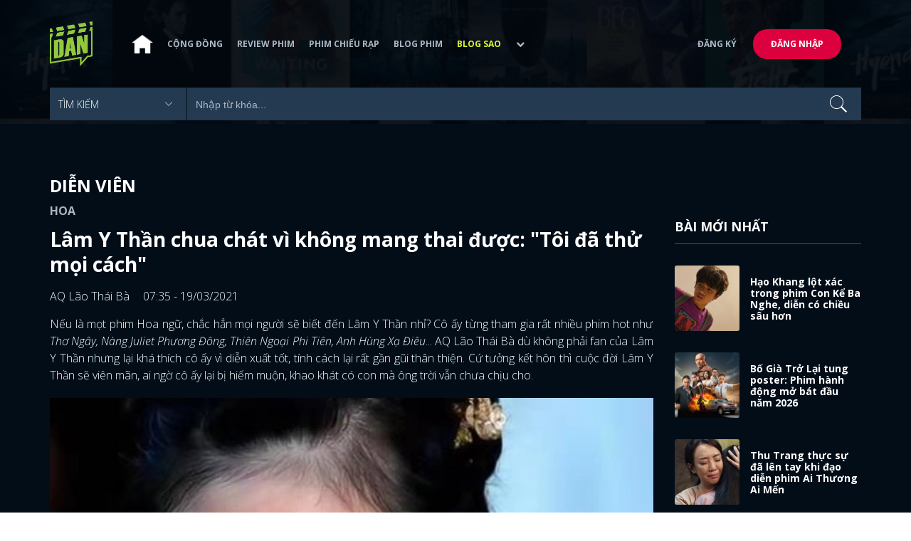

--- FILE ---
content_type: text/html; charset=utf-8
request_url: https://www.dienanh.net/lam-y-than-chua-chat-vi-khong-mang-thai-duoc-toi-da-thu-moi-cach-27286.html
body_size: 16099
content:


<!DOCTYPE html>
<!--[if IE 7]>
     <html class="ie ie7 no-js" lang="en-US">
<![endif]-->
<!--[if IE 8]>
<html class="ie ie8 no-js" lang="en-US">
<![endif]-->
<!--[if !(IE 7) | !(IE 8)  ]><!-->
<html lang="vi" xmlns="http://www.w3.org/1999/xhtml" class="no-js">
<head prefix="og: https://ogp.me/ns# fb: https://ogp.me/ns/fb# article: https://ogp.me/ns/article#">
    <meta http-equiv="Content-Type" content="text/html; charset=UTF-8" />
    <!-- Basic need -->
    <meta content="INDEX,FOLLOW" name="robots" />
    <meta content="global" name="distribution" />
    <meta content="general" name="rating" />
    <meta content="1 days" name="revisit-after" />

    <title>L&#226;m Y Thần chua ch&#225;t v&#236; kh&#244;ng mang thai được: &quot;T&#244;i đ&#227; thử mọi c&#225;ch&quot;</title>
<link rel="canonical" href="https://www.dienanh.net/lam-y-than-chua-chat-vi-khong-mang-thai-duoc-toi-da-thu-moi-cach-27286.html" />
<meta name="google-site-verification" content="Uq9FfaLsRoM_3BrIMS1mLazAk8jsiWYJ2KV2RDeSSdc" />
<meta property="article:published_time" content="2026-01-23T21:25:03+07:00" />
<meta name="keywords" content="Thần Điêu Đại Hiệp" />
    <meta name="description" content="Lâm Y Thần đã phải chua chát thừa nhận với phóng viên, mọi nỗ lực mang thai của cô trong 2 năm qua đều bị thất bại." />

    

<meta property="fb:app_id" content="1807340692868121" />
<meta property="fb:pages" content="153464615307" />
<meta property="fb:pages" content="376664579392607" />
<meta property="fb:pages" content="327489810690241" />
<meta property="og:url" content="https://www.dienanh.net/lam-y-than-chua-chat-vi-khong-mang-thai-duoc-toi-da-thu-moi-cach-27286.html" />
<meta property="og:type" content="article" />
<meta property="og:title" content="2 năm nỗ lực mang thai vẫn thất bại, Lâm Y Thần chua chát: &quot;Tôi đã thử mọi cách&quot;" />
    <meta property="og:description" content="Lâm Y Thần đã phải chua chát thừa nhận với phóng viên, mọi nỗ lực mang thai của cô trong 2 năm qua đều bị thất bại." />
<meta property="og:image" content="https://static1.dienanh.net/upload/202103/7aac1d7f-d52a-4d98-8482-341972a0eccd.jpg" />
<meta property="og:image:width" content="1200" />
<meta property="og:image:height" content="628" />
<meta property="og:site_name" content="DienAnh.Net" />

    <!-- Mobile specific meta -->
    <meta name=viewport content="width=device-width, initial-scale=1">
    <meta name="format-detection" content="telephone-no">
	<meta name="facebook-domain-verification" content="vgshhcv3gcsfwz2ls4z3wni05td1o" />
<meta property="fb:pages" content="1134031096754226" />
<link href="/favicon.ico" rel="shortcut icon" type="image/x-icon" />

    <!-- CSS files -->
    <!-- Live -->
    <link href="https://static1.dienanh.net/assets/css/bootstrap.css?3.2.5" rel="stylesheet" />
    <link href="https://static1.dienanh.net/assets/css/bootstrap-theme.css?3.2.5" rel="stylesheet" />
    <link href="https://static1.dienanh.net/assets/plugins/owl/owl.carousel.min.css?3.2.5" rel="stylesheet" />
    <link href="https://static1.dienanh.net/assets/plugins/owl/owl.theme.default.min.css?3.2.5" rel="stylesheet" />
    <link href="/Assets/Content/plugins.css?3.2.5" rel="stylesheet">
    <link href="https://static1.dienanh.net/assets/css/style.css?3.2.5" rel="stylesheet">
    <link href="https://static1.dienanh.net/assets/css/sites.min.css?3.2.5" rel="stylesheet" />
    

    <!-- Test -->
    

    

    <!-- Dailymotion -->
<script>
    (function (w, d, s, u, n, i, f, g, e, c) { w.WDMObject = n; w[n] = w[n] || function () { (w[n].q = w[n].q || []).push(arguments); }; w[n].l = 1 * new Date(); w[n].i = i; w[n].f = f; w[n].g = g; e = d.createElement(s); e.async = 1; e.src = u; c = d.getElementsByTagName(s)[0]; c.parentNode.insertBefore(e, c); })(window, document, "script", "//api.dmcdn.net/pxl/cpe/client.min.js", "cpe", "5e8edfadc3afb443eb289bcb")
</script>
    <script>
    (function (i, s, o, g, r, a, m) {
        i['GoogleAnalyticsObject'] = r; i[r] = i[r] || function () {
            (i[r].q = i[r].q || []).push(arguments)
        }, i[r].l = 1 * new Date(); a = s.createElement(o),
            m = s.getElementsByTagName(o)[0]; a.async = 1; a.src = g; m.parentNode.insertBefore(a, m)
    })(window, document, 'script', '//www.google-analytics.com/analytics.js', 'ga');

    ga('create', 'UA-26681903-1', 'auto', { 'name': 'dienanh' });
    ga('dienanh.send', 'pageview');
</script>

<!-- Global site tag (gtag.js) - Google Analytics -->
<script async src="https://www.googletagmanager.com/gtag/js?id=G-Z0R907FWJV"></script>
<script>
  window.dataLayer = window.dataLayer || [];
  function gtag(){dataLayer.push(arguments);}
  gtag('js', new Date());

  gtag('config', 'G-Z0R907FWJV');
</script>

            <!-- Global site tag (gtag.js) - Google Analytics -->
            <script async src="https://www.googletagmanager.com/gtag/js?id=UA-26681903-13"></script>
            <script>
                window.dataLayer = window.dataLayer || [];
                function gtag() { dataLayer.push(arguments); }
                gtag('js', new Date());

                gtag('config', 'UA-26681903-13');
            </script>

<!-- Global site tag (gtag.js) - Google Analytics -->
<script async src="https://www.googletagmanager.com/gtag/js?id=G-39RTV6NCZ8"></script>
<script>
	window.dataLayer = window.dataLayer || [];
	function gtag() { dataLayer.push(arguments); }
	gtag('js', new Date());

	gtag('config', 'G-39RTV6NCZ8');
</script>
    <script async='async' src='https://www.googletagservices.com/tag/js/gpt.js'></script>
<script>
    var googletag = googletag || {};
    googletag.cmd = googletag.cmd || [];
</script>

    <script>
        googletag.cmd.push(function () {
            googletag.defineSlot('/37151495/dan.yan.vn-center-banner', [970, 90], 'div-gpt-ad-1476436428139-0').addService(googletag.pubads());
            googletag.defineSlot('/37151495/dan.yan.vn-footer', [970, 250], 'div-gpt-ad-1476436428139-1').addService(googletag.pubads());
            googletag.defineSlot('/37151495/YAN.vn_Criteo_300x600', [300, 600], 'div-gpt-ad-1476436428139-2').addService(googletag.pubads());
            googletag.defineSlot('/37151495/dan.yan.vn-LargeSky1', [300, 600], 'div-gpt-ad-1476436428139-3').addService(googletag.pubads());
            googletag.defineSlot('/37151495/dan.yan.vn-right-banner-1', [300, 250], 'div-gpt-ad-1476436428139-13').addService(googletag.pubads());
            googletag.defineSlot('/37151495/dan.yan.vn-right-banner-2', [300, 250], 'div-gpt-ad-1476436428139-14').addService(googletag.pubads());
            googletag.defineSlot('/37151495/dan.yan.vn-right-banner-3', [300, 250], 'div-gpt-ad-1476436428139-15').addService(googletag.pubads());
            googletag.defineSlot('/37151495/dan.yan.vn-right-bottom-1', [300, 250], 'div-gpt-ad-1476436428139-16').addService(googletag.pubads());
            googletag.defineSlot('/37151495/dan.yan.vn-top-banner', [970, 90], 'div-gpt-ad-1505990135159-0').addService(googletag.pubads());

            googletag.defineSlot('/37151495/dan.yan.vn-reading-centerbanner1', [640, 280], 'div-gpt-ad-1476436428139-9').addService(googletag.pubads());
            googletag.defineSlot('/37151495/dan.yan.vn-reading-centerbanner2', [640, 280], 'div-gpt-ad-1476436428139-10').addService(googletag.pubads());
            googletag.defineSlot('/37151495/dan.yan.vn-reading-rightbanner1', [300, 250], 'div-gpt-ad-1476436428139-11').addService(googletag.pubads());
            googletag.defineSlot('/37151495/dan.yan.vn-reading-rightbanner2', [300, 250], 'div-gpt-ad-1476436428139-12').addService(googletag.pubads());

            googletag.defineSlot('/37151495/dan.yan.vn-reading-centerbanner1A', [300, 250], 'div-gpt-ad-1476932239286-0').addService(googletag.pubads());
            googletag.defineSlot('/37151495/dan.yan.vn-reading-centerbanner1B', [300, 250], 'div-gpt-ad-1476932239286-1').addService(googletag.pubads());
            googletag.defineSlot('/37151495/dan.yan.vn-reading-centerbanner2A', [300, 250], 'div-gpt-ad-1476932239286-2').addService(googletag.pubads());
            googletag.defineSlot('/37151495/dan.yan.vn-reading-centerbanner2B', [300, 250], 'div-gpt-ad-1476932239286-3').addService(googletag.pubads());

            //googletag.defineSlot('/37151495/dan.yan.vn-reading-centerbanner2A', [300, 250], 'div-gpt-ad-1487044818626-0').addService(googletag.pubads());
            //googletag.defineSlot('/37151495/dan.yan.vn-reading-centerbanner2B', [300, 250], 'div-gpt-ad-1487044818626-3').addService(googletag.pubads());
            googletag.defineSlot('/37151495/dan.yan.vn-reading-centerbanner3A', [300, 250], 'div-gpt-ad-1487044818626-1').addService(googletag.pubads());
            googletag.defineSlot('/37151495/dan.yan.vn-reading-centerbanner3B', [300, 250], 'div-gpt-ad-1487044818626-2').addService(googletag.pubads());
            googletag.defineSlot('/93656639,37151495/dienanh.net/top_banner_mb_320x160', [320, 160], 'div-gpt-ad-1684289837835-0').addService(googletag.pubads());
            googletag.defineSlot('/37151495/DAN_Balloon', [300, 250], 'div-gpt-ad-1490286709827-0').addService(googletag.pubads());

	   
            googletag.pubads().enableSingleRequest();
            googletag.pubads().collapseEmptyDivs();
            googletag.enableServices();
        });
    </script>

    
    <meta property="dable:item_id" content="27286" />
    <meta property="dable:author" content="AQ L&#227;o Th&#225;i B&#224;" />
    <meta property="article:section" content="Diễn Vi&#234;n" />
    <meta property="article:published_time" content="2021-03-19T07:35:00Z" />
    <script async src="https://securepubads.g.doubleclick.net/tag/js/gpt.js"></script>
    <script>
        googletag.cmd.push(function () {
            googletag.defineSlot('/37151495/dienanh.net_dable_inarticle_oop', ['fluid', [300, 250], [600, 250], [800, 250]], 'div-gpt-ad-1617090464126-0').addService(googletag.pubads());
            googletag.defineSlot('/37151495/dienanh.net_dable_sticky', [[800, 250], 'fluid', [300, 250], [300, 600]], 'div-gpt-ad-1619507940728-0').addService(googletag.pubads());
            googletag.defineSlot('/37151495/dienanh.net_dable_bottom_oop', [[300, 250], [600, 250], [800, 250], 'fluid'], 'div-gpt-ad-1617090551571-0').addService(googletag.pubads());
			googletag.defineSlot('/37151495/dienanh.net_dable_slidebar_oop', ['fluid', [300, 250], [600, 250], [800, 250]], 'div-gpt-ad-1617090391854-0').addService(googletag.pubads());
			googletag.defineSlot('/37151495/dienanh.net-right-banner1-11', [1, 1], 'div-gpt-ad-1655266924095-0').addService(googletag.pubads());
            googletag.defineSlot('/37151495/dienanh.net-outstream1121', [1, 1], 'div-gpt-ad-1637326578826-0').addService(googletag.pubads());
            googletag.pubads().enableSingleRequest();
            googletag.pubads().collapseEmptyDivs();
            googletag.enableServices();
        });
    </script>
    <style>
        .position-sticky {
            position: -webkit-sticky;
            position: sticky;
            z-index: 9999;
            top: 87px;
        }
    </style>
   

</head>
<body>
    <div id="fb-root"></div>
<script async defer crossorigin="anonymous" src="https://connect.facebook.net/vi_VN/sdk.js#xfbml=1&version=v9.0&appId=2596985687023572&autoLogAppEvents=1" nonce="4ZsfFoTk"></script>

<script>
    (function (d, s, id) {
        var js, fjs = d.getElementsByTagName(s)[0];
        if (d.getElementById(id)) { return; }
        js = d.createElement(s); js.id = id;
        js.src = "https://connect.facebook.net/en_US/sdk.js";
        fjs.parentNode.insertBefore(js, fjs);
    }(document, 'script', 'facebook-jssdk'));
</script>
    
<script type="application/ld+json">
    {
    "@context"        : "https://schema.org",
    "@type"           : "WebSite",
    "name"            : "DAN",
    "alternateName"   : "Tin Tức Phim Điện Ảnh Việt Nam & Quốc Tế: Cập nhật liên tục",
    "url": "https://www.dienanh.net/",
    "potentialAction":
    [
    {
    "@type": "SearchAction",
    "target":
    [
    {
    "@type" : "EntryPoint",
    "urlTemplate":"https://www.dienanh.net/tim-kiem?key={search_term_string}"
    }
    ],
    "query-input":
    [
    {
    "@type":"PropertyValueSpecification",
    "valueRequired" : "http://schema.org/True",
    "valueName":"search_term_string"
    }
    ]
    }
    ]
    }
</script>

<script type="application/ld+json">
    {
    "@context": "https://schema.org",
    "@type"   : "Organization",
    "name"     :"Dienanh.net",
    "url"      : "https://www.dienanh.net/",
    "logo"     : "https://static1.dienanh.net/assets/images/logo_dan.png",
    "contactPoint": [
    {
    "@type": "ContactPoint",
    "telephone": "+84-028 73 050 788",
    "contactType": "customer service"
    }
    ],
     "sameAs"    :["https://www.facebook.com/dienanh.net/", "https://www.youtube.com/channel/UCEJlE4nEz5lZucg_i05XVsg", "https://www.dailymotion.com/dienanhnet", "https://dienanh.business.site", "https://www.pinterest.com/medienanh", "https://www.flickr.com/photos/192737786@N04/", "https://www.reddit.com/user/medienanh", "https://medienanh.tumblr.com/", "https://twitter.com/medienanh",  "https://www.linkedin.com/in/me-dienanh-b35058212/", "https://medium.com/@medienanh"],
    "foundingDate"  :"2003",
    "address" : [
    {
    "@type"    :"PostalAddress",
    "streetAddress": "38/6A Nguyễn Văn Trỗi, Phường 15, Quận Phú Nhuận, TP. Hồ Chí Minh",
    "addressLocality":"Hồ Chí Minh City",
    "addressCountry": "Việt Nam",
    "postalCode":"72209",
    "email":"contact@dienanh.net"
    }
    ]
    }
</script>
    <!--preloading-->
<div id="preloader" class="d-none">
    
    <div id="status">
        <span></span>
        <span></span>
    </div>
</div>
<!--end of preloading-->

    
<div class="login-wrapper" id="login-content">
    <div class="login-content">
        <a href="#" class="close">x</a>
        <h3>Đăng nhập</h3>
        
<form action="/Account/ExternalLogin?ReturnUrl=%2Flam-y-than-chua-chat-vi-khong-mang-thai-duoc-toi-da-thu-moi-cach-27286.html" method="post"><input name="__RequestVerificationToken" type="hidden" value="C6ajODImL5kPjrNgEFgpinjax82GOGVCbXV5td9Gun_F_KjvhSKSnjhHoMFnTDy9KLXg19J1QM0e4jOzP7KMjMD7ODU_CEfb6IjpkLUmzKE1" />                        <div class="row">
                            
                            <div class="social-btn-2">
                                <button class="fb" id="Facebook" name="provider" value="Facebook"
                                        title="Đăng nhập bằng tài khoản Facebook">
                                    <i class="ion-social-facebook mr-15"></i>Facebook
                                </button>
                                <button class="ml-15 gg" type="submit" id="Google" name="provider" value="Google"
                                        title="Đăng nhập bằng tài khoản Google">
                                    <i class="ion-social-googleplus mr-15"></i>Google
                                </button>
                            </div>
                        </div></form>    </div>
</div>
    <!--signup form popup-->
<div class="login-wrapper" id="signup-content">
    <p>Comming soon...</p>
    
</div>
<!--end of signup form popup-->

    


<!-- BEGIN | Header -->
<header class="ht-header">
	<div class="container">
		<nav class="navbar navbar-default navbar-custom">
			<!-- Brand and toggle get grouped for better mobile display -->
			<div class="navbar-header logo">
				<div class="navbar-toggle" data-toggle="collapse" data-target="#bs-example-navbar-collapse-1">
					<span class="sr-only">Toggle navigation</span>
					<div id="nav-icon1">
						<span></span>
						<span></span>
						<span></span>
					</div>
				</div>
				<a href="/"><img class="logo" src="https://static1.dienanh.net/assets/images/logo_dan.png" alt="" style="max-width:60px;"></a>
			</div>
			<!-- Collect the nav links, forms, and other content for toggling -->
			<div class="collapse navbar-collapse flex-parent" id="bs-example-navbar-collapse-1">
				<ul class="nav navbar-nav flex-child-menu menu-left">
						<li style="width:50px;"><a style="padding:10px;" href="/" class=""><img src="https://static1.dienanh.net/assets/images/house-icon.png" class="w-100" /></a></li>
					<li><a href="/forums">Cộng đồng</a></li>
					<li><a href="/review-phim-2" class="">Review phim</a></li>
					<li><a href="/phim-chieu-rap-13" class="">Phim chiếu rạp</a></li>
					<li><a href="/blog-phim-11" class="">Blog phim</a></li>
					<li><a href="/blog-sao-12" class="menu-active">Blog sao</a></li>
					
					<li class="dropdown first">
						<a class="btn btn-default dropdown-toggle lv1 text-left" data-toggle="dropdown" data-hover="dropdown">
							<span class="dropdown-title">Khác</span>
							<i class="fa fa-chevron-down dropdown-custom" aria-hidden="true"></i>
						</a>
						<ul class="dropdown-menu level1 dropdownhover-bottom">
							<li><a href="/cafe-danner-3">Cafe Danner</a></li>
							<li><a href="/gameshow-4">Gameshow</a></li>
							<li><a href="/blog-nhac-14">Blog Nhạc</a></li>
							<li><a href="/rinh-sao-5">Rình Sao</a></li>
							<li><a href="/tong-hop-giai-tri-chau-a-15">Tổng Hợp Giải Trí Châu Á</a></li>
							<li><a href="/cuong-phim-han-trung-16">Cuồng Phim Hàn - Trung</a></li>
							<li><a href="/dmtp" target="_blank">Bình chọn DMTP 2022</a></li>
						</ul>
					</li>
				</ul>

					<ul class="nav navbar-nav flex-child-menu menu-right">
						<li class=""><a href="/forums/dang-ky"> Đăng ký</a></li>
						<li class="btn"><a href="/forums/dang-nhap"> Đăng nhập</a></li>
					</ul>
			</div>
			<!-- /.navbar-collapse -->
		</nav>

		<!-- top search form -->
<form action="/tim-kiem" id="form-search" method="get">			<div class="top-search">
				<select name="category">
					<option value="" selected>Tìm kiếm</option>
					<option value="blog phim" >Blog Phim</option>
					<option value="review phim" >Review Phim</option>
					<option value="diễn viên" >Diễn viên</option>
				</select>
				<input type="text" name="key" placeholder="Nhập từ khóa...">
			</div>
</form>	</div>
</header>
<!-- END | Header -->
    



        <script type="application/ld+json">
            {
            "@context": "https://schema.org",
            "@type": "NewsArticle",
            "mainEntityOfPage":    [    {    "@type":"WebPage",    "@id":"https://www.dienanh.net/lam-y-than-chua-chat-vi-khong-mang-thai-duoc-toi-da-thu-moi-cach-27286.html"    }    ],
            "description": "L&#226;m Y Thần đ&#227; phải chua ch&#225;t thừa nhận với ph&#243;ng vi&#234;n, mọi nỗ lực mang thai của c&#244; trong 2 năm qua đều bị thất bại.",
            "headline": "L&#226;m Y Thần chua ch&#225;t v&#236; kh&#244;ng mang thai được: &#39;T&#244;i đ&#227; thử mọi c&#225;ch&#39;",
            "datePublished": "2021-03-19T07:35:00Z",
            "dateModified": "2021-03-19T07:35:00Z",
            "author": {
            "@type": "Person",
            "name": "AQ L&#227;o Th&#225;i B&#224;"
            },
            "publisher": {
            "@type": "Organization",
            "name": "DAN",
            "logo": {
            "@type": "ImageObject",
            "url": "https://static1.dienanh.net/assets/images/logo_dan.png"
            }
            },
            "image": {
            "@type": "ImageObject",
            "url": "https://static1.dienanh.net/upload/202103/bd954829-5ba9-4639-a347-b0d58bbf371d.jpg"
            },
            "contentLocation": {
            "@type": "Place",
            "name": "VietNam"
            }
            }
        </script>
    <script type="application/ld+json">
        {
        "@context": "https://schema.org",
        "@type": "ItemPage",
        "relatedLink":
        [
        ]
        }
    </script>


<div class="hero common-hero height-header"></div>
<!-- Button trigger modal -->

<div class="page-single">
    <div class="container">

        <div class="row">
            <div class="col-md-9 col-sm-12 col-xs-12">


                <div class="blog-detail-ct">
                        <div class="title-hd mb-0">
                            <h2>Diễn Vi&#234;n</h2>
                        </div>
                        <h3 class="sub-text-gray mb-15 mt-15 text-uppercase f-16">Hoa</h3>

                    <h1 class="f-28 text-white mb-15"> L&#226;m Y Thần chua ch&#225;t v&#236; kh&#244;ng mang thai được: &quot;T&#244;i đ&#227; thử mọi c&#225;ch&quot; </h1>
                    <div class="mb-15">
                        <span class="time f-16 sub-text-white">AQ L&#227;o Th&#225;i B&#224; <span class="ml-15"> 07:35 - 19/03/2021 </span></span>
                    </div>
                    <div itemprop="articleBody" id="body-content">
                        <p style="text-align:justify;">Nếu là mọt phim Hoa ngữ, chắc hẳn mọi người sẽ biết đến Lâm Y Thần nhỉ? Cô ấy từng tham gia rất nhiều phim hot như <i>Thơ Ngây, Nàng Juliet Phương Đông, Thiên Ngoại Phi Tiên, Anh Hùng Xạ Điêu</i>... AQ Lão Thái Bà dù không phải fan của Lâm Y Thần nhưng lại khá thích cô ấy vì diễn xuất tốt, tính cách lại rất gần gũi thân thiện. Cứ tưởng kết hôn thì cuộc đời Lâm Y Thần sẽ viên mãn, ai ngờ cô ấy lại bị hiếm muộn, khao khát có con mà ông trời vẫn chưa chịu cho.</p><figure class="image"><img src="https://static1.dienanh.net/upload/202103/d07180a1-e1a0-42dc-b3aa-4e9e632164c7.jpg"></figure><p style="text-align:justify;">Vài ngày trước, Lâm Y Thần đã xuất hiện trong một sự kiện quảng bá sản phẩm. Đây là lần hiếm hoi lộ diện kể từ thông báo giải nghệ để mang thai từ năm 2019, dĩ nhiên Lâm Y Thần đã nhận được sự quan tâm đặc biệt của phóng viên.</p><p style="text-align:justify;">Dù nữ diễn viên cười rất tươi và nhiệt tình đáp ứng mọi yêu cầu của phóng viên, nhưng mọi người vẫn nhận thấy vẻ tiều tụy của "mỹ nhân không tuổi" một thời. Nhất là khi phóng viên nhắc đến chuyện mang thai, Lâm Y Thần cũng không giấu được sự thất vọng buồn bã của mình. Cô chua chát thừa nhận mình vẫn chưa nhận được tin vui dù đã tuyên bố giải nghệ 2 năm để mang thai.</p><figure class="image"><img src="https://static1.dienanh.net/upload/202103/5f36b37a-873c-4e49-beb3-997c0da9422d.jpg"></figure><p style="text-align:justify;"><i>&gt;&gt;&gt; Xem thêm:&nbsp;</i><a href="https://www.dienanh.net/news/lam-y-than-ap-luc-mang-thai-uong-thuoc-den-tinh-than-thac-loan-22521.html?utm_campaign=InternallinkDAN&amp;utm_source=23290&amp;utm_medium=noniadesktop"><i>Rộ tin Lâm Y Thần áp lực chuyện mang thai?</i></a></p><p style="text-align:justify;">Nhiều phóng viên cũng khuyên Lâm Y Thần nên suy tính đến chuyện thụ tinh nhân tạo. Nữ diễn viên liền trả lời: "<i>Cái gì thử được thì tôi cũng đã thử hết rồi. Bất cứ phương pháp nào mọi người nghĩ đến tôi đều đã thử hết</i>".</p><figure class="image"><img src="https://static1.dienanh.net/upload/202103/de2f2744-dd73-4644-9461-a461556501c6.jpg"></figure><p style="text-align:justify;">Những chia sẻ của Lâm Y Thần khiến Lão Thái Bà thấy chạnh lòng. "<i>Nên thử đều thử</i>", để nói được câu này, chắc hẳn cô đã phải trải qua nhiều lần hy vọng rồi thất vọng. Bản thân Lão Thái Bà cũng thường xuyên theo dõi tin tức về cô ấy, biết Lâm Y Thần phải thường xuyên uống thuốc điều tiết nội tiết tố, uống thuốc Đông y để thụ tinh nhân tạo. Những ai đã từng trải qua chuyện này đều biết, thụ tinh nhân tạo không hề là chuyện đơn giản và nhẹ nhàng, người phụ nữ phải chịu rất nhiều đau đớn.</p><figure class="image"><img src="https://static1.dienanh.net/upload/202103/c13a116d-0189-4577-97b9-dec6289fa9d5.jpg"></figure><p style="text-align:justify;">7 năm trước, Lâm Y Thần lên xe hoa với Lâm Vu Siêu. Thời điểm đó, tất cả mọi người đều ganh tỵ, ngưỡng mộ cô vì được kết hôn với chàng trai tài giỏi, xuất thân gia giáo lại có sự nghiệp thành đạt. Cặp "kim đồng ngọc nữ" này cũng nhận được sự chúc phúc, ủng hộ của khán giả vì câu chuyện tình yêu nhẹ nhàng, lãng mạn như cổ tích.</p><p style="text-align:justify;">Tuy nhiên, chuyện cổ tích hoàng tử công chúa thường dừng lại ở đám cưới như mơ. Vì tình yêu là ngôn tình nhưng hôn nhân lại là hiện thực. Sau đám cưới, hoàng tử công chúa phải quay về với thực tại, phải đối mặt với hàng loạt vấn đề như những cặp vợ chồng bình thường khác.</p><figure class="image"><img src="https://static1.dienanh.net/upload/202103/2612ddef-d114-4f7b-a76b-443243aec399.jpg"></figure><p style="text-align:justify;">Lâm Vu Siêu có công ty và sự nghiệp riêng ở Mỹ, còn Lâm Y Thần lại hoạt động ở thị trường Đài Loan và đại lục. Lâm Vu Siêu không muốn bỏ lại thành công mình gây dựng, còn Lâm Y Thần còn gánh nặng gia đình và thay chồng báo hiếu cho bố mẹ. Vì vậy, họ lựa chọn cuộc sống hôn nhân thông qua điện thoại, máy tính và các phần mềm trò chuyện.</p><figure class="image"><img src="https://static1.dienanh.net/upload/202103/325dfe51-d177-4c71-af8b-9da3081d7788.jpg"></figure><p style="text-align:justify;">Chúng ta đều biết, Lâm Y Thần rất thích trẻ con và luôn muốn sinh con. Tuy nhiên, việc cả 2 vợ chồng sống ở 2 nơi khác nhau, thời gian gặp tính theo từng ngày thì việc mang thai không hề dễ dàng. Bản thân Lâm Y Thần ngoài công việc còn phải chăm lo cho gia đình 2 bên, áp lực rất lớn. Dù Lâm Vu Siêu thỉnh thoảng đưa vợ đi du lịch giải khuây nhưng như thế là không đủ.</p><p style="text-align:justify;"><i>&gt;&gt;&gt; Xem thêm:&nbsp;</i><a href="https://www.dienanh.net/news/noi-niem-sao-nu-hoa-ngu-khi-mang-thai-tu-nhuoc-tuyen-tiem-300-mui-21358.html?utm_campaign=InternallinkDAN&amp;utm_source=23290&amp;utm_medium=noniadesktop"><i>Khi sao nữ Hoa ngữ mang thai: Từ Nhược Tuyên tiêm 300 mũi, Từ Hy Viên cấp cứu</i></a></p><figure class="image"><img src="https://static1.dienanh.net/upload/202103/8a5b9f30-2c55-4098-b80a-d1a909e0c494.jpg"></figure><p style="text-align:justify;">Lâm Vu Siêu có thể đón Lâm Y Thần sang Mỹ để vợ chồng gần gũi hơn nhưng anh lại muốn vợ ở cùng bố mẹ với lý do: "<i>Không muốn Y Thần đi lại vất vả</i>". Thương vợ, anh chi tiền khủng mua biệt thự đắt tiền cho cô rồi lại an ủi cô nên kiên nhẫn, giúp mình chăm sóc bố mẹ đã lớn tuổi. Lâm Y Thần thừa nhận suốt 2 năm ở nhà cô không thể mang thai, nhưng chuyện con cái đâu phải đến từ 1 phía. Rõ ràng chỉ có Lâm Y Thần nỗ lực, còn chồng cô thì hờ hững, chẳng để tâm.</p><figure class="image"><img src="https://static1.dienanh.net/upload/202103/413eb0e9-801e-4042-94ec-b5aa9fc2a193.jpg"></figure><p style="text-align:justify;">Năm 2020, dịch bệnh bùng phát. Lấy cớ này, Lâm Vu Siêu ở lại nước Mỹ cả năm trời không hề quay về Đài Loan với vợ. Anh khuyên cô nên an tâm điều dưỡng cơ thể, đừng bay tới bay lui mất công. Thế là một mình Lâm Y Thần chạy đến bệnh viện để kiểm tra sức khỏe, thụ tinh nhân tạo, chịu đủ đau đớn dày vò. Còn chồng ở Mỹ làm gì, cô không hề hay biết.</p><figure class="image"><img src="https://static1.dienanh.net/upload/202103/87618355-70a3-4379-af26-3876c030b405.jpeg"></figure><p style="text-align:justify;">Người ta thường nói, phụ nữ cưới chồng hạnh phúc hay không, nhìn bộ dạng cô ấy là biết. Nếu hôn nhân hạnh phúc, người phụ nữ nhuận sắc hơn sẽ được bảo bọc như thiếu nữ, chẳng phải lo lắng chuyện gì. Nếu không, một mình họ phải chịu đựng mọi áp lực trong gia đình, từ chăm sóc cha mẹ già đến nỗ lực sinh con nối dõi tông đường.</p><p style="text-align:justify;">Lẽ ra, cô gái chăm chỉ, lương thiện như Lâm Y Thần xứng đáng được hưởng hạnh phúc, được bảo bọc như công chúa, nhưng cuối cùng cô vẫn không thoát khỏi sự vất vả. Thời bé bố mẹ ly hôn, lớn chút lại gánh vác cả gia đình, đến khi cưới chồng cũng không có được hạnh phúc vẹn tròn.</p><p style="text-align:justify;">AQ Lão Thái Bà hy vọng, khó khăn chỉ là nhất thời, Lâm Y Thần sẽ sớm vượt qua những gian nan thử thách ấy để có được hạnh phúc cho mình. Vì cô ấy hoàn toàn xứng đáng.</p><p style="margin-left:0px;text-align:justify;"><strong>Bài đóng góp của AQ Lão Thái Bà gửi về cho DienAnh.Net</strong></p><p style="margin-left:0px;text-align:justify;">Hãy chia sẻ suy nghĩ của bạn về diễn viên, bộ phim hay một sự kiện trong làng giải trí với <a href="https://www.facebook.com/dienanh.net">DienAnh.Net</a> nhé!</p>

                        <div id="quiz-start">
                            
                        </div>



                        <div id="loadingquizResult" class="d-none">
                            <div class="clearfix"></div>
<div class="card br" style="margin-bottom:70px;">
    <div class="wrapper position-relative">
        <div id="preloader">
            
            <div id="status">
                <span></span>
                <span></span>
            </div>
        </div>

        
    </div>
</div>
                        </div>
                        <div class="d-none" id="quizResult"></div>
                    </div>
                    <!-- share link -->
                    <div class="flex-it share-tag mb-0">
                        <div></div>
                        <div class="social-link">
                            <div class="fb-like" data-href="https://www.dienanh.net//lam-y-than-chua-chat-vi-khong-mang-thai-duoc-toi-da-thu-moi-cach-27286.html" data-width="180"
                                 data-layout="button_count" data-action="like" data-size="small" data-share="true"></div>
                            <a class="btn btn-primary" href="/UserInfo/Posts"
                               style="margin-top:-8px;font-size:11px; font-weight:700; padding-top:2px; padding-bottom: 2px;">
                                Gửi bài
                            </a>
                        </div>
                    </div>

                    <div class="my-30 text-center">

                        <a target="_blank" href="https://www.facebook.com/DienAnh.net/">
                            <span class="share-opinion">
                                <i class="fa fa-facebook-square" style="font-family: 'FontAwesome' !important"></i>
                                <span>Lót dép hóng ngay bình luận</span>
                            </span>
                        </a>
                    </div>



                    <div class="flex-it share-tag mb-0">
                        <div class="right-it" style="max-width:90%">
                            <h4>Tags</h4>
                            <div class="owl-carousel owl-theme owl-tags">
                                    <div class="item">
                                        <a href="/lam-y-than-814.htm" class="color-main ml-15 f-16">L&#226;m Y Thần</a>
                                    </div>
                                                                        <div class="item">
                                            <a href="/than-dieu-dai-hiep-889.htm" class="ml-15">Thần Đi&#234;u Đại Hiệp</a>
                                        </div>
                            </div>
                        </div>
                    </div>

                    <!-- Ads -->
                                            <div>
                            <!-- /37151495/dan.yan.vn-footer -->
<div id='div-gpt-ad-1476436428139-1' style='height:250px; width:970px; margin: 10px auto; text-align: center;'>
    <script>
        googletag.cmd.push(function () { googletag.display('div-gpt-ad-1476436428139-1'); });
    </script>
</div>

                        </div>
                        <!-- /37151495/dienanh.net_dable_bottom_oop -->
                        <div id='div-gpt-ad-1617090551571-0'>
                            <script>
                                googletag.cmd.push(function () { googletag.display('div-gpt-ad-1617090551571-0'); });
                            </script>
                        </div>

                    <!-- comment items -->
                    <div class="comment-form">
                        <h4 class="text-uppercase hr-title">Facebook - bình luận</h4>
                        <div class="fb-comments bg-white d-block" data-order-by="reverse_time" data-href="https://www.dienanh.net//lam-y-than-chua-chat-vi-khong-mang-thai-duoc-toi-da-thu-moi-cach-27286.html" data-width="100%" data-numposts="5"></div>
                    </div>
                    <!-- comment form -->


                    <ul id="Tab_Content" data-id-type="12" data-display-feature="False" data-horiziontal="false" data-page-size="6">
                        <li class="active" data-id-nation="3">
                        </li>
                    </ul>
                    <div class="blog-detail-ct">
                        <div class="comment-form mt-30">
                            <h4 class="text-uppercase hr-title mr-0">Bài Cùng chuyên mục</h4>
                            <div id="Content">
                                


	<div class="col-sm-4 col-xs-12">
		<div class="blog-item-style-2">
			<a href="/kha-nhu-quang-tuan-khi-ghep-dung-doi-tao-an-tuong-quy-nhap-trang-62953.html"><img src="https://static1.dienanh.net/upload/202503/2x1_9bc502a7-8418-4c15-9172-7e1af8c96066.jpg" alt=""></a>
			<div class="blog-it-infor">
				<h3><a href="/kha-nhu-quang-tuan-khi-ghep-dung-doi-tao-an-tuong-quy-nhap-trang-62953.html">Khả Như - Quang Tuấn: Khi gh&#233;p đ&#250;ng đ&#244;i tạo ấn tượng Quỷ Nhập Tr&#224;ng</a></h3>
				
				<a href="#" style="display:flex; align-items:center">
					<img src="https://static1.dienanh.net/assets/images/logo_dan.png" style="max-width: 26px; margin: 0 15px 0 0; border-radius: 30px; margin-bottom: 0px" />
					<p style="margin:0"></p>
				</a>
				<p>Với Quỷ Nhập Tr&#224;ng, đ&#226;y l&#224; lần đầu ti&#234;n Quang Tuấn v&#224; Khả Như hợp t&#225;c trong một bộ phim kinh dị, v&#224; sự kết hợp n&#224;y đ&#227; mang lại những m&#224;n tr&#236;nh diễn đ&#225;ng nhớ</p>
			</div>
		</div>
	</div>
	<div class="col-sm-4 col-xs-12">
		<div class="blog-item-style-2">
			<a href="/nha-gia-tien-va-lan-dau-dong-phim-dien-anh-cua-phuong-my-chi-62948.html"><img src="https://static1.dienanh.net/upload/202502/2x1_e96a7e82-e8a5-4d7e-b3be-9a86e1236e79.jpg" alt=""></a>
			<div class="blog-it-infor">
				<h3><a href="/nha-gia-tien-va-lan-dau-dong-phim-dien-anh-cua-phuong-my-chi-62948.html">Nh&#224; Gia Ti&#234;n v&#224; lần đầu đ&#243;ng phim điện ảnh của Phương Mỹ Chi</a></h3>
				
				<a href="#" style="display:flex; align-items:center">
					<img src="https://static1.dienanh.net/assets/images/logo_dan.png" style="max-width: 26px; margin: 0 15px 0 0; border-radius: 30px; margin-bottom: 0px" />
					<p style="margin:0"></p>
				</a>
				<p>Sau phim Nh&#224; Gia Ti&#234;n, với sự tiềm năng mạnh mẽ v&#224; khả năng học hỏi nhanh ch&#243;ng, Phương Mỹ Chi chắc chắn sẽ tiếp tục tiến xa trong sự nghiệp diễn xuất của m&#236;nh</p>
			</div>
		</div>
	</div>
	<div class="col-sm-4 col-xs-12">
		<div class="blog-item-style-2">
			<a href="/doan-thien-an-dinh-toan-trai-hu-tu-cong-tu-bac-lieu-den-nu-hon-bac-ty-62936.html"><img src="https://static1.dienanh.net/upload/202501/2x1_b0619b2b-e884-4018-8637-9870f7a6f6cb.jpg" alt=""></a>
			<div class="blog-it-infor">
				<h3><a href="/doan-thien-an-dinh-toan-trai-hu-tu-cong-tu-bac-lieu-den-nu-hon-bac-ty-62936.html">Đo&#224;n Thi&#234;n &#194;n: D&#237;nh to&#224;n trai hư từ C&#244;ng tử Bạc Li&#234;u đến Nụ h&#244;n bạc tỷ</a></h3>
				
				<a href="#" style="display:flex; align-items:center">
					<img src="https://static1.dienanh.net/assets/images/logo_dan.png" style="max-width: 26px; margin: 0 15px 0 0; border-radius: 30px; margin-bottom: 0px" />
					<p style="margin:0"></p>
				</a>
				<p>Chỉ trong 2 th&#225;ng, Đo&#224;n Thi&#234;n &#194;n đ&#227; c&#243; 2 vai diễn d&#237;nh đến &quot;chuyện 3 người&quot;, đứng giữa lựa chọn &quot;trai ngoan - trai hư&quot; trong C&#244;ng Tử Bạc Li&#234;u - Nụ H&#244;n Bạc Tỷ.</p>
			</div>
		</div>
	</div>
                <div class="clearfix"></div>
	<div class="col-sm-4 col-xs-12">
		<div class="blog-item-style-2">
			<a href="/nhung-nam-than-man-anh-dong-cong-an-quang-su-lan-dau-thu-suc-62928.html"><img src="https://static1.dienanh.net/upload/202412/2x1_625b061e-c132-4672-a547-a4df3ed57a5b.jpg" alt=""></a>
			<div class="blog-it-infor">
				<h3><a href="/nhung-nam-than-man-anh-dong-cong-an-quang-su-lan-dau-thu-suc-62928.html">Những nam thần m&#224;n ảnh đ&#243;ng c&#244;ng an: Quang Sự lần đầu thử sức</a></h3>
				
				<a href="#" style="display:flex; align-items:center">
					<img src="https://static1.dienanh.net/assets/images/logo_dan.png" style="max-width: 26px; margin: 0 15px 0 0; border-radius: 30px; margin-bottom: 0px" />
					<p style="margin:0"></p>
				</a>
				<p>Cảnh s&#225;t h&#236;nh sự l&#224; thể loại phim Việt Nam được đ&#244;ng đảo kh&#225;n giả y&#234;u mến, kh&#244;ng &#237;t nam diễn vi&#234;n được kh&#225;n giả nhớ mặt đặt t&#234;n qua những series ấy.    
</p>
			</div>
		</div>
	</div>
	<div class="col-sm-4 col-xs-12">
		<div class="blog-item-style-2">
			<a href="/trung-ruoi-nam-dien-vien-duyen-dang-dong-phu-ma-toan-can-phim-62927.html"><img src="https://static1.dienanh.net/upload/202412/2x1_649aef7b-5e6f-4111-bbc5-a3e2a9733490.jpg" alt=""></a>
			<div class="blog-it-infor">
				<h3><a href="/trung-ruoi-nam-dien-vien-duyen-dang-dong-phu-ma-toan-can-phim-62927.html">Trung Ruồi - nam diễn vi&#234;n duy&#234;n d&#225;ng đ&#243;ng phụ m&#224; to&#224;n &quot;c&#226;n phim&quot;</a></h3>
				
				<a href="#" style="display:flex; align-items:center">
					<img src="https://static1.dienanh.net/assets/images/logo_dan.png" style="max-width: 26px; margin: 0 15px 0 0; border-radius: 30px; margin-bottom: 0px" />
					<p style="margin:0"></p>
				</a>
				<p>Trung Ruồi l&#224; nam diễn vi&#234;n được kh&#225;n giả y&#234;u mến qua c&#225;c vai phụ duy&#234;n d&#225;ng, d&#249; kh&#244;ng c&#243; nhiều đất diễn nhưng đều tỏa s&#225;ng tr&#234;n m&#224;n ảnh. </p>
			</div>
		</div>
	</div>
	<div class="col-sm-4 col-xs-12">
		<div class="blog-item-style-2">
			<a href="/kaity-nguyen-hoa-hau-thien-an-o-cong-tu-bac-lieu-co-huong-co-sac-62923.html"><img src="https://static1.dienanh.net/upload/202412/2x1_5c5b77b1-f1de-4fc0-8486-c68b9517def2.jpg" alt=""></a>
			<div class="blog-it-infor">
				<h3><a href="/kaity-nguyen-hoa-hau-thien-an-o-cong-tu-bac-lieu-co-huong-co-sac-62923.html">Kaity Nguyễn, hoa hậu Thi&#234;n &#194;n của C&#244;ng tử Bạc Li&#234;u: C&#243; hương, c&#243; sắc</a></h3>
				
				<a href="#" style="display:flex; align-items:center">
					<img src="https://static1.dienanh.net/assets/images/logo_dan.png" style="max-width: 26px; margin: 0 15px 0 0; border-radius: 30px; margin-bottom: 0px" />
					<p style="margin:0"></p>
				</a>
				<p>Sự xuất hiện của “bảo chứng ph&#242;ng v&#233;” Kaity Nguyễn v&#224; hoa hậu Đo&#224;n Thi&#234;n &#194;n trong phim điện ảnh C&#244;ng tử Bạc Li&#234;u g&#226;y ch&#250; &#253; với giới mộ điệu.</p>
			</div>
		</div>
	</div>
                <div class="clearfix"></div>

                            </div>
                            <div id="loadingContent" class="d-none active">
                                <div class="clearfix"></div>
<div class="card br" style="margin-bottom:70px;">
    <div class="wrapper position-relative">
        <div id="preloader">
            
            <div id="status">
                <span></span>
                <span></span>
            </div>
        </div>

        
    </div>
</div>
                            </div>
                        </div>
                    </div>
                </div>
            </div>

            <div class="col-md-3 col-sm-12 col-xs-12">
                <div class="sidebar ml-0" id="sidebar">
                        <div class="ads">
                            <!-- /37151495/dan.yan.vn-right-banner-1 -->
<div id='div-gpt-ad-1476436428139-13' style='height:250px; width:300px;'>
    <script>
        googletag.cmd.push(function () { googletag.display('div-gpt-ad-1476436428139-13'); });
    </script>
</div>
                        </div>
                         <div class="ads">
                            <!-- /37151495/dienanh.net-right-banner1-11 -->
<div id='div-gpt-ad-1655266924095-0'>
	<script>
		googletag.cmd.push(function () { googletag.display('div-gpt-ad-1655266924095-0'); });
	</script>
</div>
                        </div>
                                                                <div class="ads">
                            <!-- /37151495/dan.yan.vn-right-banner-2 -->
<div id='div-gpt-ad-1476436428139-14' style='height:250px; width:300px;'>
    <script>
        googletag.cmd.push(function () { googletag.display('div-gpt-ad-1476436428139-14'); });
    </script>
</div>

                        </div>

                    <div class="ads">
                        <div class="celebrities">
                                <h4 class="sb-title">Bài mới nhất</h4>
                            

<div class="item-sidebar">



    <div class="celeb-item row">
        <div class="col-md-5 col-xs-6">
            <a href="/hao-khang-lot-xac-trong-phim-con-ke-ba-nghe-dien-co-chieu-sau-hon-63038.html"><img src="https://static1.dienanh.net/upload/202601/1x1_4043435c-2b31-4bd2-9076-1b3030c80dee.jpg" class="w-100" alt="Hạo Khang lột x&#225;c trong phim Con Kể Ba Nghe, diễn c&#243; chiều s&#226;u hơn"></a>
        </div>
        <div class="celeb-author col-md-7 col-xs-6 ml-0 pl-0">
            <h6><a class="" href="/hao-khang-lot-xac-trong-phim-con-ke-ba-nghe-dien-co-chieu-sau-hon-63038.html">Hạo Khang lột x&#225;c trong phim Con Kể Ba Nghe, diễn c&#243; chiều s&#226;u hơn</a></h6>
        </div>
    </div>



    <div class="celeb-item row">
        <div class="col-md-5 col-xs-6">
            <a href="/bo-gia-tro-lai-tung-poster-phim-hanh-dong-mo-bat-dau-nam-2026-63035.html"><img src="https://static1.dienanh.net/upload/202601/1x1_67ba7ea1-e3d2-470c-8590-1d4f7f20fb20.jpg" class="w-100" alt="Bố Gi&#224; Trở Lại tung poster: Phim h&#224;nh động mở b&#225;t đầu năm 2026"></a>
        </div>
        <div class="celeb-author col-md-7 col-xs-6 ml-0 pl-0">
            <h6><a class="" href="/bo-gia-tro-lai-tung-poster-phim-hanh-dong-mo-bat-dau-nam-2026-63035.html">Bố Gi&#224; Trở Lại tung poster: Phim h&#224;nh động mở b&#225;t đầu năm 2026</a></h6>
        </div>
    </div>



    <div class="celeb-item row">
        <div class="col-md-5 col-xs-6">
            <a href="/thu-trang-thuc-su-da-len-tay-khi-dao-dien-phim-ai-thuong-ai-men-63033.html"><img src="https://static1.dienanh.net/upload/202512/1x1_46e46709-5d26-4a26-bb03-ce0a27a6211c.jpg" class="w-100" alt="Thu Trang thực sự đ&#227; l&#234;n tay khi đạo diễn phim Ai Thương Ai Mến"></a>
        </div>
        <div class="celeb-author col-md-7 col-xs-6 ml-0 pl-0">
            <h6><a class="" href="/thu-trang-thuc-su-da-len-tay-khi-dao-dien-phim-ai-thuong-ai-men-63033.html">Thu Trang thực sự đ&#227; l&#234;n tay khi đạo diễn phim Ai Thương Ai Mến</a></h6>
        </div>
    </div>



    <div class="celeb-item row">
        <div class="col-md-5 col-xs-6">
            <a href="/cai-ma-va-cach-bo-phim-khai-thac-ve-phong-tuc-cai-mo-cho-to-tien-63031.html"><img src="https://static1.dienanh.net/upload/202511/1x1_41bf5fc0-351f-4f7c-b577-0aa311133689.jpg" class="w-100" alt="Cải Mả v&#224; c&#225;ch bộ phim khai th&#225;c về phong tục cải mộ cho tổ ti&#234;n"></a>
        </div>
        <div class="celeb-author col-md-7 col-xs-6 ml-0 pl-0">
            <h6><a class="" href="/cai-ma-va-cach-bo-phim-khai-thac-ve-phong-tuc-cai-mo-cho-to-tien-63031.html">Cải Mả v&#224; c&#225;ch bộ phim khai th&#225;c về phong tục cải mộ cho tổ ti&#234;n</a></h6>
        </div>
    </div>



    <div class="celeb-item row">
        <div class="col-md-5 col-xs-6">
            <a href="/chivalry-quest-the-inevitable-battle-mv-chat-sinh-vien-truong-bao-63027.html"><img src="https://static1.dienanh.net/upload/202510/1x1_ab0f1c15-b162-4de4-9c4e-c5dc418339b9.jpg" class="w-100" alt="Chivalry Quest: The Inevitable Battle - MV &quot;chất&quot; sinh vi&#234;n trường B&#225;o"></a>
        </div>
        <div class="celeb-author col-md-7 col-xs-6 ml-0 pl-0">
            <h6><a class="" href="/chivalry-quest-the-inevitable-battle-mv-chat-sinh-vien-truong-bao-63027.html">Chivalry Quest: The Inevitable Battle - MV &quot;chất&quot; sinh vi&#234;n trường B&#225;o</a></h6>
        </div>
    </div>
</div>
                        </div>
                    </div>

                    <div class="ads">
                        <div class="sb-title">
                            <h2 class="f-16">Theo dõi chúng tôi tại</h2>
                        </div>
                        <div id="pageContainer" class="text-center">
    <div class="fb-page" data-href="https://www.facebook.com/DienAnh.net/" data-height="650" data-tabs="timeline"
         data-small-header="true" data-adapt-container-width="true" data-hide-cover="false"
         data-show-facepile="true">
        <blockquote cite="https://www.facebook.com/DienAnh.net/"
                    class="fb-xfbml-parse-ignore">
            <a href="https://www.facebook.com/DienAnh.net/">DienAnh.Web</a>
        </blockquote>
    </div>
</div>
                    </div>
                        <div class="ads">
                            <!-- /37151495/dan.yan.vn-right-banner-3 -->
<div id='div-gpt-ad-1476436428139-15' style='height:250px; width:300px;'>
    <script>
        googletag.cmd.push(function () { googletag.display('div-gpt-ad-1476436428139-15'); });
    </script>
</div>
                        </div>
                    
                        <div class="ads">
                            


                        </div>
                                            <!-- /37151495/dienanh.net_dable_slidebar_oop -->
                        <div id='div-gpt-ad-1617090391854-0'>
                            <script>
                                googletag.cmd.push(function () { googletag.display('div-gpt-ad-1617090391854-0'); });
                            </script>
                        </div>
                        <div class="ads position-sticky">
                            <!-- /37151495/dienanh.net_dable_sticky -->
                            <div id='div-gpt-ad-1619507940728-0'>
                                <script>
                                    googletag.cmd.push(function () { googletag.display('div-gpt-ad-1619507940728-0'); });
                                </script>
                            </div>
                        </div>
                </div>
            </div>
        </div>
    </div>
</div>


<form action="/Home/SendContent" id="form-send-content" method="post">    <!-- Modal -->
    <div class="modal fade" id="SendContent" tabindex="-1" role="dialog" aria-labelledby="ModalTitle">
        <div class="modal-dialog" role="document" style="position:relative">
            <div class="modal-content">
                <div class="modal-header">
                    <button type="button" class="close" data-dismiss="modal" aria-label="Close"><span aria-hidden="true">&times;</span></button>
                    <h4 class="modal-title" id="ModalTitle">Gửi bài</h4>
                </div>
                <div class="modal-body">
                    <p class="text-black">
                        Để gửi bài viết lên <a target="_blank" class="color-main" href="https://www.dienanh.net/">DienAnh.Net</a> xin mời bạn đăng ký:
                    </p>
                    <p class="text-danger d-none" id="SendContentError"></p>
                    <div class="form-group">
                        <label for="FullName" class="control-label">Họ và tên:</label>
                        <input type="text" name="FullName" class="form-control" id="FullName" required>
                    </div>
                    <div class="form-group">
                        <label for="Email" class="control-label">Email:</label>
                        <input type="text" name="Email" class="form-control" id="Email" required>
                    </div>
                    <div class="form-group">
                        <label class="control-label">Xác nhận:</label>
                        <div class="g-recaptcha" data-sitekey="6LeppTgaAAAAAFYL-0MJcK03nxZ_zhvvW2G7qJIC"></div>
                    </div>
                </div>
                <div class="modal-footer">
                    <button type="button" class="btn btn-default" data-dismiss="modal">Đóng</button>
                    <button id="btnSubmit" type="submit" class="btn btn-primary">Gửi</button>
                </div>
            </div>
        </div>
    </div>
</form>

    <div id="dable-inarticle">
        <!-- /37151495/dienanh.net_dable_inarticle_oop -->
        <div id='div-gpt-ad-1617090464126-0'>
            <script>
                googletag.cmd.push(function () { googletag.display('div-gpt-ad-1617090464126-0'); });
            </script>
        </div>
    </div>

    <!-- /37151495/dienanh.net-outstream1121 -->
    <div id='div-gpt-ad-1637326578826-0'>
        <script>
            googletag.cmd.push(function () { googletag.display('div-gpt-ad-1637326578826-0'); });
        </script>
    </div>

<script type="text/javascript">
	/* load placement: dienanh_inread, for account: dienanh, site: dienanh.net, size: 2x2 - video */
	var _avlVar = _avlVar || [];
	_avlVar.push(["4cbf0f24c3e14adb9686dff5e12bb4e9","[yo_page_url]","[width]","[height]"]);
</script>
<script type="text/javascript" src="//ss.yomedia.vn/js/yomedia-sdk.js?v=3" id="s-4cbf0f24c3e14adb9686dff5e12bb4e9" async></script>



     <!-- footer section-->
<footer class="ht-footer">
    <div class="container">
        <div class="flex-parent-ft">
            <div class="row">
                <div class="col-xs-12 flex-child-ft item2">
                    <p class="title-footer">
                        <a href="/quyen-loi">Quyền lợi</a>
                        <a href="/dieu-khoan-su-dung">Điểu khoản sử dụng</a>
                        <a href="/lien-he-quang-cao">Liên hệ quảng cáo</a>
                    </p>
                    <p>
                        <strong>
                            CÔNG TY CỔ PHẦN CÔNG NGHỆ VÀ TẦM NHÌN YÊU ÂM NHẠC
                        </strong>
                    </p>
                </div>
                <div class="col-md-6 col-xs-12">
                    <p>
                        <strong>
                            TRỤ SỞ CƠ QUAN
                        </strong>
                        <br />
                        Lầu 12, Tòa nhà Viettel, Số 285 Cách Mạng Tháng Tám, Phường 12, Quận 10, TP. Hồ Chí Minh
                    </p>
                    <p>
                        Quản lý và vận hành bởi:
                        <br />
                        <strong>
                            CÔNG TY CỔ PHẦN ĐIỆN ẢNH NET
                        </strong>
                        <br />
                        38/6A Nguyễn Văn Trỗi, Phường 15, Quận Phú Nhuận, TP. Hồ Chí Minh
                    </p>
                    <p>
                        <strong>
                            CHỊU TRÁCH NHIỆM QUẢN LÝ NỘI DUNG
                        </strong>
                        <br />
                        Ông Lê Vũ Anh
                        <br />
                        <a class="color-white" href="mailTo:vuanh@dienanh.net">
                            <span class="__cf_email__" data-cfemail="c8bebda9a6a088aca1ada6a9a6a0e6a6adbc">[email&#160;protected]</span>
                        </a>
                        <br />
                        <a class="color-white" href="tel:+8402873050788">
                            (+84) 2873 050 788
                        </a>
                    </p>
                </div>
                <div class="col-md-6 col-xs-12">
                    <p>
                        <strong>
                            ĐIỆN THOẠI
                        </strong>
                        <br />
                        <a class="color-white" href="tel:+8402873050788">
                            (+84) 2873 050 788
                        </a>
                    </p>
                    <p>
                        <strong>EMAIL</strong>
                        <br />
                        <a class="color-white" href="mailTo:contact@dienanh.net">
                            <span class="__cf_email__" data-cfemail="20434f4e54414354604449454e414e480e4e4554">[email&#160;protected]</span>
                        </a>
                    </p>
                    <p>
                        Giấy phép thiết lập mạng xã hội trên mạng số 123/GP-BTTTT do Bộ Thông tin và Truyền thông cấp ngày 23/3/2017
                    </p>

                    <a href="//www.dmca.com/Protection/Status.aspx?ID=a76f3706-1ff1-487f-a798-ba23a9cd89db" title="DMCA.com Protection Status" class="dmca-badge"> <img src="//images.dmca.com/Badges/dmca_protected_25_120.png?ID=a76f3706-1ff1-487f-a798-ba23a9cd89db" alt="DMCA.com Protection Status" /></a>
                    <script data-cfasync="false" src="/cdn-cgi/scripts/5c5dd728/cloudflare-static/email-decode.min.js"></script><script src="//images.dmca.com/Badges/DMCABadgeHelper.min.js"></script>
                </div>
            </div>
        </div>
    </div>
    <div class="ft-copyright">
        <div class="ft-left">
        </div>
        <div class="backtotop">
            <p><a href="#" id="back-to-top">Trở lên trên  <i class="ion-ios-arrow-thin-up"></i></a></p>
        </div>
    </div>
</footer>
<!-- end of footer section-->

    <!-- Javascript files-->
    <!--Live-->
    <script src="https://static1.dienanh.net/assets/js/jquery.js?3.2.5"></script>
    <script src="https://static1.dienanh.net/assets/js/jquery.validate.min.js?3.2.5"></script>
    <script src="https://static1.dienanh.net/assets/js/jquery.validate.unobtrusive.min.js?3.2.5"></script>
    <script src="https://static1.dienanh.net/assets/plugins/owl/owl.carousel.min.js?3.2.5"></script>
    <script src="https://static1.dienanh.net/assets/js/plugins.js?3.2.5"></script>
    <script src="https://static1.dienanh.net/assets/js/plugins2.js?3.2.5"></script>
    <script src="https://static1.dienanh.net/assets/js/custom.js?3.2.5"></script>
    <script src="https://static1.dienanh.net/assets/js/sites.js?3.2.5"></script>
    
    <!--Test-->
    
   
    
    <script src="https://static1.dienanh.net/assets/js/jquery.unobtrusive-ajax.min.js"></script>
    <script src="https://www.google.com/recaptcha/api.js" async defer></script>
    <script src="https://static1.dienanh.net/assets/js/content-common.es5.min.js?3.2.5"></script>
    
    
    <script src="https://static1.dienanh.net/assets/js/dan-quiz.es5.min.js?3.2.5"></script>

    <script>
        var content = $("#body-content").find('p');
        var indexContent = Math.floor(content.length / 2);
        $("#dable-inarticle").insertAfter(content[indexContent]);
        var indexVideoRelated = content.length > 6 ? 6 : content.length;
        if (indexVideoRelated > 0) {
            var videoRelated = $("#video-related");
            if (typeof videoRelated != undefined && videoRelated.length > 0) {
                videoRelated.insertAfter(content[indexVideoRelated - 1])
            }
        }
        function DisplayVideoRelated() {
            $("#thumb-dailymotion-related").addClass("d-none")
            $("#video-dailymotion-related").removeClass("d-none")
        }
    </script>

    <script>
        let mobile = false;
    </script>

<script type="application/javascript">
(function(w,d,p,c){var r='ptag',o='script',s=function(u){var a=d.createElement(o),
m=d.getElementsByTagName(o)[0];a.async=1;a.src=u;m.parentNode.insertBefore(a,m);};
w[r]=w[r]||function(){(w[r].q = w[r].q || []).push(arguments)};s(p);s(c);})
(window, document, '//tag.adbro.me/tags/ptag.js', '//tag.adbro.me/configs/c6edbcoz.js');

ptag('config', 'dfp.view', '%%VIEW_URL_UNESC%%');
ptag('config', 'dfp.click', '%%CLICK_URL_UNESC%%');
</script>
<script defer src="https://static.cloudflareinsights.com/beacon.min.js/vcd15cbe7772f49c399c6a5babf22c1241717689176015" integrity="sha512-ZpsOmlRQV6y907TI0dKBHq9Md29nnaEIPlkf84rnaERnq6zvWvPUqr2ft8M1aS28oN72PdrCzSjY4U6VaAw1EQ==" data-cf-beacon='{"version":"2024.11.0","token":"89ab23fcfa9f4e2a893c4e3446504858","r":1,"server_timing":{"name":{"cfCacheStatus":true,"cfEdge":true,"cfExtPri":true,"cfL4":true,"cfOrigin":true,"cfSpeedBrain":true},"location_startswith":null}}' crossorigin="anonymous"></script>
</body>
</html>

--- FILE ---
content_type: text/html; charset=utf-8
request_url: https://www.google.com/recaptcha/api2/anchor?ar=1&k=6LeppTgaAAAAAFYL-0MJcK03nxZ_zhvvW2G7qJIC&co=aHR0cHM6Ly93d3cuZGllbmFuaC5uZXQ6NDQz&hl=en&v=PoyoqOPhxBO7pBk68S4YbpHZ&size=normal&anchor-ms=20000&execute-ms=30000&cb=1535pm20smr4
body_size: 49448
content:
<!DOCTYPE HTML><html dir="ltr" lang="en"><head><meta http-equiv="Content-Type" content="text/html; charset=UTF-8">
<meta http-equiv="X-UA-Compatible" content="IE=edge">
<title>reCAPTCHA</title>
<style type="text/css">
/* cyrillic-ext */
@font-face {
  font-family: 'Roboto';
  font-style: normal;
  font-weight: 400;
  font-stretch: 100%;
  src: url(//fonts.gstatic.com/s/roboto/v48/KFO7CnqEu92Fr1ME7kSn66aGLdTylUAMa3GUBHMdazTgWw.woff2) format('woff2');
  unicode-range: U+0460-052F, U+1C80-1C8A, U+20B4, U+2DE0-2DFF, U+A640-A69F, U+FE2E-FE2F;
}
/* cyrillic */
@font-face {
  font-family: 'Roboto';
  font-style: normal;
  font-weight: 400;
  font-stretch: 100%;
  src: url(//fonts.gstatic.com/s/roboto/v48/KFO7CnqEu92Fr1ME7kSn66aGLdTylUAMa3iUBHMdazTgWw.woff2) format('woff2');
  unicode-range: U+0301, U+0400-045F, U+0490-0491, U+04B0-04B1, U+2116;
}
/* greek-ext */
@font-face {
  font-family: 'Roboto';
  font-style: normal;
  font-weight: 400;
  font-stretch: 100%;
  src: url(//fonts.gstatic.com/s/roboto/v48/KFO7CnqEu92Fr1ME7kSn66aGLdTylUAMa3CUBHMdazTgWw.woff2) format('woff2');
  unicode-range: U+1F00-1FFF;
}
/* greek */
@font-face {
  font-family: 'Roboto';
  font-style: normal;
  font-weight: 400;
  font-stretch: 100%;
  src: url(//fonts.gstatic.com/s/roboto/v48/KFO7CnqEu92Fr1ME7kSn66aGLdTylUAMa3-UBHMdazTgWw.woff2) format('woff2');
  unicode-range: U+0370-0377, U+037A-037F, U+0384-038A, U+038C, U+038E-03A1, U+03A3-03FF;
}
/* math */
@font-face {
  font-family: 'Roboto';
  font-style: normal;
  font-weight: 400;
  font-stretch: 100%;
  src: url(//fonts.gstatic.com/s/roboto/v48/KFO7CnqEu92Fr1ME7kSn66aGLdTylUAMawCUBHMdazTgWw.woff2) format('woff2');
  unicode-range: U+0302-0303, U+0305, U+0307-0308, U+0310, U+0312, U+0315, U+031A, U+0326-0327, U+032C, U+032F-0330, U+0332-0333, U+0338, U+033A, U+0346, U+034D, U+0391-03A1, U+03A3-03A9, U+03B1-03C9, U+03D1, U+03D5-03D6, U+03F0-03F1, U+03F4-03F5, U+2016-2017, U+2034-2038, U+203C, U+2040, U+2043, U+2047, U+2050, U+2057, U+205F, U+2070-2071, U+2074-208E, U+2090-209C, U+20D0-20DC, U+20E1, U+20E5-20EF, U+2100-2112, U+2114-2115, U+2117-2121, U+2123-214F, U+2190, U+2192, U+2194-21AE, U+21B0-21E5, U+21F1-21F2, U+21F4-2211, U+2213-2214, U+2216-22FF, U+2308-230B, U+2310, U+2319, U+231C-2321, U+2336-237A, U+237C, U+2395, U+239B-23B7, U+23D0, U+23DC-23E1, U+2474-2475, U+25AF, U+25B3, U+25B7, U+25BD, U+25C1, U+25CA, U+25CC, U+25FB, U+266D-266F, U+27C0-27FF, U+2900-2AFF, U+2B0E-2B11, U+2B30-2B4C, U+2BFE, U+3030, U+FF5B, U+FF5D, U+1D400-1D7FF, U+1EE00-1EEFF;
}
/* symbols */
@font-face {
  font-family: 'Roboto';
  font-style: normal;
  font-weight: 400;
  font-stretch: 100%;
  src: url(//fonts.gstatic.com/s/roboto/v48/KFO7CnqEu92Fr1ME7kSn66aGLdTylUAMaxKUBHMdazTgWw.woff2) format('woff2');
  unicode-range: U+0001-000C, U+000E-001F, U+007F-009F, U+20DD-20E0, U+20E2-20E4, U+2150-218F, U+2190, U+2192, U+2194-2199, U+21AF, U+21E6-21F0, U+21F3, U+2218-2219, U+2299, U+22C4-22C6, U+2300-243F, U+2440-244A, U+2460-24FF, U+25A0-27BF, U+2800-28FF, U+2921-2922, U+2981, U+29BF, U+29EB, U+2B00-2BFF, U+4DC0-4DFF, U+FFF9-FFFB, U+10140-1018E, U+10190-1019C, U+101A0, U+101D0-101FD, U+102E0-102FB, U+10E60-10E7E, U+1D2C0-1D2D3, U+1D2E0-1D37F, U+1F000-1F0FF, U+1F100-1F1AD, U+1F1E6-1F1FF, U+1F30D-1F30F, U+1F315, U+1F31C, U+1F31E, U+1F320-1F32C, U+1F336, U+1F378, U+1F37D, U+1F382, U+1F393-1F39F, U+1F3A7-1F3A8, U+1F3AC-1F3AF, U+1F3C2, U+1F3C4-1F3C6, U+1F3CA-1F3CE, U+1F3D4-1F3E0, U+1F3ED, U+1F3F1-1F3F3, U+1F3F5-1F3F7, U+1F408, U+1F415, U+1F41F, U+1F426, U+1F43F, U+1F441-1F442, U+1F444, U+1F446-1F449, U+1F44C-1F44E, U+1F453, U+1F46A, U+1F47D, U+1F4A3, U+1F4B0, U+1F4B3, U+1F4B9, U+1F4BB, U+1F4BF, U+1F4C8-1F4CB, U+1F4D6, U+1F4DA, U+1F4DF, U+1F4E3-1F4E6, U+1F4EA-1F4ED, U+1F4F7, U+1F4F9-1F4FB, U+1F4FD-1F4FE, U+1F503, U+1F507-1F50B, U+1F50D, U+1F512-1F513, U+1F53E-1F54A, U+1F54F-1F5FA, U+1F610, U+1F650-1F67F, U+1F687, U+1F68D, U+1F691, U+1F694, U+1F698, U+1F6AD, U+1F6B2, U+1F6B9-1F6BA, U+1F6BC, U+1F6C6-1F6CF, U+1F6D3-1F6D7, U+1F6E0-1F6EA, U+1F6F0-1F6F3, U+1F6F7-1F6FC, U+1F700-1F7FF, U+1F800-1F80B, U+1F810-1F847, U+1F850-1F859, U+1F860-1F887, U+1F890-1F8AD, U+1F8B0-1F8BB, U+1F8C0-1F8C1, U+1F900-1F90B, U+1F93B, U+1F946, U+1F984, U+1F996, U+1F9E9, U+1FA00-1FA6F, U+1FA70-1FA7C, U+1FA80-1FA89, U+1FA8F-1FAC6, U+1FACE-1FADC, U+1FADF-1FAE9, U+1FAF0-1FAF8, U+1FB00-1FBFF;
}
/* vietnamese */
@font-face {
  font-family: 'Roboto';
  font-style: normal;
  font-weight: 400;
  font-stretch: 100%;
  src: url(//fonts.gstatic.com/s/roboto/v48/KFO7CnqEu92Fr1ME7kSn66aGLdTylUAMa3OUBHMdazTgWw.woff2) format('woff2');
  unicode-range: U+0102-0103, U+0110-0111, U+0128-0129, U+0168-0169, U+01A0-01A1, U+01AF-01B0, U+0300-0301, U+0303-0304, U+0308-0309, U+0323, U+0329, U+1EA0-1EF9, U+20AB;
}
/* latin-ext */
@font-face {
  font-family: 'Roboto';
  font-style: normal;
  font-weight: 400;
  font-stretch: 100%;
  src: url(//fonts.gstatic.com/s/roboto/v48/KFO7CnqEu92Fr1ME7kSn66aGLdTylUAMa3KUBHMdazTgWw.woff2) format('woff2');
  unicode-range: U+0100-02BA, U+02BD-02C5, U+02C7-02CC, U+02CE-02D7, U+02DD-02FF, U+0304, U+0308, U+0329, U+1D00-1DBF, U+1E00-1E9F, U+1EF2-1EFF, U+2020, U+20A0-20AB, U+20AD-20C0, U+2113, U+2C60-2C7F, U+A720-A7FF;
}
/* latin */
@font-face {
  font-family: 'Roboto';
  font-style: normal;
  font-weight: 400;
  font-stretch: 100%;
  src: url(//fonts.gstatic.com/s/roboto/v48/KFO7CnqEu92Fr1ME7kSn66aGLdTylUAMa3yUBHMdazQ.woff2) format('woff2');
  unicode-range: U+0000-00FF, U+0131, U+0152-0153, U+02BB-02BC, U+02C6, U+02DA, U+02DC, U+0304, U+0308, U+0329, U+2000-206F, U+20AC, U+2122, U+2191, U+2193, U+2212, U+2215, U+FEFF, U+FFFD;
}
/* cyrillic-ext */
@font-face {
  font-family: 'Roboto';
  font-style: normal;
  font-weight: 500;
  font-stretch: 100%;
  src: url(//fonts.gstatic.com/s/roboto/v48/KFO7CnqEu92Fr1ME7kSn66aGLdTylUAMa3GUBHMdazTgWw.woff2) format('woff2');
  unicode-range: U+0460-052F, U+1C80-1C8A, U+20B4, U+2DE0-2DFF, U+A640-A69F, U+FE2E-FE2F;
}
/* cyrillic */
@font-face {
  font-family: 'Roboto';
  font-style: normal;
  font-weight: 500;
  font-stretch: 100%;
  src: url(//fonts.gstatic.com/s/roboto/v48/KFO7CnqEu92Fr1ME7kSn66aGLdTylUAMa3iUBHMdazTgWw.woff2) format('woff2');
  unicode-range: U+0301, U+0400-045F, U+0490-0491, U+04B0-04B1, U+2116;
}
/* greek-ext */
@font-face {
  font-family: 'Roboto';
  font-style: normal;
  font-weight: 500;
  font-stretch: 100%;
  src: url(//fonts.gstatic.com/s/roboto/v48/KFO7CnqEu92Fr1ME7kSn66aGLdTylUAMa3CUBHMdazTgWw.woff2) format('woff2');
  unicode-range: U+1F00-1FFF;
}
/* greek */
@font-face {
  font-family: 'Roboto';
  font-style: normal;
  font-weight: 500;
  font-stretch: 100%;
  src: url(//fonts.gstatic.com/s/roboto/v48/KFO7CnqEu92Fr1ME7kSn66aGLdTylUAMa3-UBHMdazTgWw.woff2) format('woff2');
  unicode-range: U+0370-0377, U+037A-037F, U+0384-038A, U+038C, U+038E-03A1, U+03A3-03FF;
}
/* math */
@font-face {
  font-family: 'Roboto';
  font-style: normal;
  font-weight: 500;
  font-stretch: 100%;
  src: url(//fonts.gstatic.com/s/roboto/v48/KFO7CnqEu92Fr1ME7kSn66aGLdTylUAMawCUBHMdazTgWw.woff2) format('woff2');
  unicode-range: U+0302-0303, U+0305, U+0307-0308, U+0310, U+0312, U+0315, U+031A, U+0326-0327, U+032C, U+032F-0330, U+0332-0333, U+0338, U+033A, U+0346, U+034D, U+0391-03A1, U+03A3-03A9, U+03B1-03C9, U+03D1, U+03D5-03D6, U+03F0-03F1, U+03F4-03F5, U+2016-2017, U+2034-2038, U+203C, U+2040, U+2043, U+2047, U+2050, U+2057, U+205F, U+2070-2071, U+2074-208E, U+2090-209C, U+20D0-20DC, U+20E1, U+20E5-20EF, U+2100-2112, U+2114-2115, U+2117-2121, U+2123-214F, U+2190, U+2192, U+2194-21AE, U+21B0-21E5, U+21F1-21F2, U+21F4-2211, U+2213-2214, U+2216-22FF, U+2308-230B, U+2310, U+2319, U+231C-2321, U+2336-237A, U+237C, U+2395, U+239B-23B7, U+23D0, U+23DC-23E1, U+2474-2475, U+25AF, U+25B3, U+25B7, U+25BD, U+25C1, U+25CA, U+25CC, U+25FB, U+266D-266F, U+27C0-27FF, U+2900-2AFF, U+2B0E-2B11, U+2B30-2B4C, U+2BFE, U+3030, U+FF5B, U+FF5D, U+1D400-1D7FF, U+1EE00-1EEFF;
}
/* symbols */
@font-face {
  font-family: 'Roboto';
  font-style: normal;
  font-weight: 500;
  font-stretch: 100%;
  src: url(//fonts.gstatic.com/s/roboto/v48/KFO7CnqEu92Fr1ME7kSn66aGLdTylUAMaxKUBHMdazTgWw.woff2) format('woff2');
  unicode-range: U+0001-000C, U+000E-001F, U+007F-009F, U+20DD-20E0, U+20E2-20E4, U+2150-218F, U+2190, U+2192, U+2194-2199, U+21AF, U+21E6-21F0, U+21F3, U+2218-2219, U+2299, U+22C4-22C6, U+2300-243F, U+2440-244A, U+2460-24FF, U+25A0-27BF, U+2800-28FF, U+2921-2922, U+2981, U+29BF, U+29EB, U+2B00-2BFF, U+4DC0-4DFF, U+FFF9-FFFB, U+10140-1018E, U+10190-1019C, U+101A0, U+101D0-101FD, U+102E0-102FB, U+10E60-10E7E, U+1D2C0-1D2D3, U+1D2E0-1D37F, U+1F000-1F0FF, U+1F100-1F1AD, U+1F1E6-1F1FF, U+1F30D-1F30F, U+1F315, U+1F31C, U+1F31E, U+1F320-1F32C, U+1F336, U+1F378, U+1F37D, U+1F382, U+1F393-1F39F, U+1F3A7-1F3A8, U+1F3AC-1F3AF, U+1F3C2, U+1F3C4-1F3C6, U+1F3CA-1F3CE, U+1F3D4-1F3E0, U+1F3ED, U+1F3F1-1F3F3, U+1F3F5-1F3F7, U+1F408, U+1F415, U+1F41F, U+1F426, U+1F43F, U+1F441-1F442, U+1F444, U+1F446-1F449, U+1F44C-1F44E, U+1F453, U+1F46A, U+1F47D, U+1F4A3, U+1F4B0, U+1F4B3, U+1F4B9, U+1F4BB, U+1F4BF, U+1F4C8-1F4CB, U+1F4D6, U+1F4DA, U+1F4DF, U+1F4E3-1F4E6, U+1F4EA-1F4ED, U+1F4F7, U+1F4F9-1F4FB, U+1F4FD-1F4FE, U+1F503, U+1F507-1F50B, U+1F50D, U+1F512-1F513, U+1F53E-1F54A, U+1F54F-1F5FA, U+1F610, U+1F650-1F67F, U+1F687, U+1F68D, U+1F691, U+1F694, U+1F698, U+1F6AD, U+1F6B2, U+1F6B9-1F6BA, U+1F6BC, U+1F6C6-1F6CF, U+1F6D3-1F6D7, U+1F6E0-1F6EA, U+1F6F0-1F6F3, U+1F6F7-1F6FC, U+1F700-1F7FF, U+1F800-1F80B, U+1F810-1F847, U+1F850-1F859, U+1F860-1F887, U+1F890-1F8AD, U+1F8B0-1F8BB, U+1F8C0-1F8C1, U+1F900-1F90B, U+1F93B, U+1F946, U+1F984, U+1F996, U+1F9E9, U+1FA00-1FA6F, U+1FA70-1FA7C, U+1FA80-1FA89, U+1FA8F-1FAC6, U+1FACE-1FADC, U+1FADF-1FAE9, U+1FAF0-1FAF8, U+1FB00-1FBFF;
}
/* vietnamese */
@font-face {
  font-family: 'Roboto';
  font-style: normal;
  font-weight: 500;
  font-stretch: 100%;
  src: url(//fonts.gstatic.com/s/roboto/v48/KFO7CnqEu92Fr1ME7kSn66aGLdTylUAMa3OUBHMdazTgWw.woff2) format('woff2');
  unicode-range: U+0102-0103, U+0110-0111, U+0128-0129, U+0168-0169, U+01A0-01A1, U+01AF-01B0, U+0300-0301, U+0303-0304, U+0308-0309, U+0323, U+0329, U+1EA0-1EF9, U+20AB;
}
/* latin-ext */
@font-face {
  font-family: 'Roboto';
  font-style: normal;
  font-weight: 500;
  font-stretch: 100%;
  src: url(//fonts.gstatic.com/s/roboto/v48/KFO7CnqEu92Fr1ME7kSn66aGLdTylUAMa3KUBHMdazTgWw.woff2) format('woff2');
  unicode-range: U+0100-02BA, U+02BD-02C5, U+02C7-02CC, U+02CE-02D7, U+02DD-02FF, U+0304, U+0308, U+0329, U+1D00-1DBF, U+1E00-1E9F, U+1EF2-1EFF, U+2020, U+20A0-20AB, U+20AD-20C0, U+2113, U+2C60-2C7F, U+A720-A7FF;
}
/* latin */
@font-face {
  font-family: 'Roboto';
  font-style: normal;
  font-weight: 500;
  font-stretch: 100%;
  src: url(//fonts.gstatic.com/s/roboto/v48/KFO7CnqEu92Fr1ME7kSn66aGLdTylUAMa3yUBHMdazQ.woff2) format('woff2');
  unicode-range: U+0000-00FF, U+0131, U+0152-0153, U+02BB-02BC, U+02C6, U+02DA, U+02DC, U+0304, U+0308, U+0329, U+2000-206F, U+20AC, U+2122, U+2191, U+2193, U+2212, U+2215, U+FEFF, U+FFFD;
}
/* cyrillic-ext */
@font-face {
  font-family: 'Roboto';
  font-style: normal;
  font-weight: 900;
  font-stretch: 100%;
  src: url(//fonts.gstatic.com/s/roboto/v48/KFO7CnqEu92Fr1ME7kSn66aGLdTylUAMa3GUBHMdazTgWw.woff2) format('woff2');
  unicode-range: U+0460-052F, U+1C80-1C8A, U+20B4, U+2DE0-2DFF, U+A640-A69F, U+FE2E-FE2F;
}
/* cyrillic */
@font-face {
  font-family: 'Roboto';
  font-style: normal;
  font-weight: 900;
  font-stretch: 100%;
  src: url(//fonts.gstatic.com/s/roboto/v48/KFO7CnqEu92Fr1ME7kSn66aGLdTylUAMa3iUBHMdazTgWw.woff2) format('woff2');
  unicode-range: U+0301, U+0400-045F, U+0490-0491, U+04B0-04B1, U+2116;
}
/* greek-ext */
@font-face {
  font-family: 'Roboto';
  font-style: normal;
  font-weight: 900;
  font-stretch: 100%;
  src: url(//fonts.gstatic.com/s/roboto/v48/KFO7CnqEu92Fr1ME7kSn66aGLdTylUAMa3CUBHMdazTgWw.woff2) format('woff2');
  unicode-range: U+1F00-1FFF;
}
/* greek */
@font-face {
  font-family: 'Roboto';
  font-style: normal;
  font-weight: 900;
  font-stretch: 100%;
  src: url(//fonts.gstatic.com/s/roboto/v48/KFO7CnqEu92Fr1ME7kSn66aGLdTylUAMa3-UBHMdazTgWw.woff2) format('woff2');
  unicode-range: U+0370-0377, U+037A-037F, U+0384-038A, U+038C, U+038E-03A1, U+03A3-03FF;
}
/* math */
@font-face {
  font-family: 'Roboto';
  font-style: normal;
  font-weight: 900;
  font-stretch: 100%;
  src: url(//fonts.gstatic.com/s/roboto/v48/KFO7CnqEu92Fr1ME7kSn66aGLdTylUAMawCUBHMdazTgWw.woff2) format('woff2');
  unicode-range: U+0302-0303, U+0305, U+0307-0308, U+0310, U+0312, U+0315, U+031A, U+0326-0327, U+032C, U+032F-0330, U+0332-0333, U+0338, U+033A, U+0346, U+034D, U+0391-03A1, U+03A3-03A9, U+03B1-03C9, U+03D1, U+03D5-03D6, U+03F0-03F1, U+03F4-03F5, U+2016-2017, U+2034-2038, U+203C, U+2040, U+2043, U+2047, U+2050, U+2057, U+205F, U+2070-2071, U+2074-208E, U+2090-209C, U+20D0-20DC, U+20E1, U+20E5-20EF, U+2100-2112, U+2114-2115, U+2117-2121, U+2123-214F, U+2190, U+2192, U+2194-21AE, U+21B0-21E5, U+21F1-21F2, U+21F4-2211, U+2213-2214, U+2216-22FF, U+2308-230B, U+2310, U+2319, U+231C-2321, U+2336-237A, U+237C, U+2395, U+239B-23B7, U+23D0, U+23DC-23E1, U+2474-2475, U+25AF, U+25B3, U+25B7, U+25BD, U+25C1, U+25CA, U+25CC, U+25FB, U+266D-266F, U+27C0-27FF, U+2900-2AFF, U+2B0E-2B11, U+2B30-2B4C, U+2BFE, U+3030, U+FF5B, U+FF5D, U+1D400-1D7FF, U+1EE00-1EEFF;
}
/* symbols */
@font-face {
  font-family: 'Roboto';
  font-style: normal;
  font-weight: 900;
  font-stretch: 100%;
  src: url(//fonts.gstatic.com/s/roboto/v48/KFO7CnqEu92Fr1ME7kSn66aGLdTylUAMaxKUBHMdazTgWw.woff2) format('woff2');
  unicode-range: U+0001-000C, U+000E-001F, U+007F-009F, U+20DD-20E0, U+20E2-20E4, U+2150-218F, U+2190, U+2192, U+2194-2199, U+21AF, U+21E6-21F0, U+21F3, U+2218-2219, U+2299, U+22C4-22C6, U+2300-243F, U+2440-244A, U+2460-24FF, U+25A0-27BF, U+2800-28FF, U+2921-2922, U+2981, U+29BF, U+29EB, U+2B00-2BFF, U+4DC0-4DFF, U+FFF9-FFFB, U+10140-1018E, U+10190-1019C, U+101A0, U+101D0-101FD, U+102E0-102FB, U+10E60-10E7E, U+1D2C0-1D2D3, U+1D2E0-1D37F, U+1F000-1F0FF, U+1F100-1F1AD, U+1F1E6-1F1FF, U+1F30D-1F30F, U+1F315, U+1F31C, U+1F31E, U+1F320-1F32C, U+1F336, U+1F378, U+1F37D, U+1F382, U+1F393-1F39F, U+1F3A7-1F3A8, U+1F3AC-1F3AF, U+1F3C2, U+1F3C4-1F3C6, U+1F3CA-1F3CE, U+1F3D4-1F3E0, U+1F3ED, U+1F3F1-1F3F3, U+1F3F5-1F3F7, U+1F408, U+1F415, U+1F41F, U+1F426, U+1F43F, U+1F441-1F442, U+1F444, U+1F446-1F449, U+1F44C-1F44E, U+1F453, U+1F46A, U+1F47D, U+1F4A3, U+1F4B0, U+1F4B3, U+1F4B9, U+1F4BB, U+1F4BF, U+1F4C8-1F4CB, U+1F4D6, U+1F4DA, U+1F4DF, U+1F4E3-1F4E6, U+1F4EA-1F4ED, U+1F4F7, U+1F4F9-1F4FB, U+1F4FD-1F4FE, U+1F503, U+1F507-1F50B, U+1F50D, U+1F512-1F513, U+1F53E-1F54A, U+1F54F-1F5FA, U+1F610, U+1F650-1F67F, U+1F687, U+1F68D, U+1F691, U+1F694, U+1F698, U+1F6AD, U+1F6B2, U+1F6B9-1F6BA, U+1F6BC, U+1F6C6-1F6CF, U+1F6D3-1F6D7, U+1F6E0-1F6EA, U+1F6F0-1F6F3, U+1F6F7-1F6FC, U+1F700-1F7FF, U+1F800-1F80B, U+1F810-1F847, U+1F850-1F859, U+1F860-1F887, U+1F890-1F8AD, U+1F8B0-1F8BB, U+1F8C0-1F8C1, U+1F900-1F90B, U+1F93B, U+1F946, U+1F984, U+1F996, U+1F9E9, U+1FA00-1FA6F, U+1FA70-1FA7C, U+1FA80-1FA89, U+1FA8F-1FAC6, U+1FACE-1FADC, U+1FADF-1FAE9, U+1FAF0-1FAF8, U+1FB00-1FBFF;
}
/* vietnamese */
@font-face {
  font-family: 'Roboto';
  font-style: normal;
  font-weight: 900;
  font-stretch: 100%;
  src: url(//fonts.gstatic.com/s/roboto/v48/KFO7CnqEu92Fr1ME7kSn66aGLdTylUAMa3OUBHMdazTgWw.woff2) format('woff2');
  unicode-range: U+0102-0103, U+0110-0111, U+0128-0129, U+0168-0169, U+01A0-01A1, U+01AF-01B0, U+0300-0301, U+0303-0304, U+0308-0309, U+0323, U+0329, U+1EA0-1EF9, U+20AB;
}
/* latin-ext */
@font-face {
  font-family: 'Roboto';
  font-style: normal;
  font-weight: 900;
  font-stretch: 100%;
  src: url(//fonts.gstatic.com/s/roboto/v48/KFO7CnqEu92Fr1ME7kSn66aGLdTylUAMa3KUBHMdazTgWw.woff2) format('woff2');
  unicode-range: U+0100-02BA, U+02BD-02C5, U+02C7-02CC, U+02CE-02D7, U+02DD-02FF, U+0304, U+0308, U+0329, U+1D00-1DBF, U+1E00-1E9F, U+1EF2-1EFF, U+2020, U+20A0-20AB, U+20AD-20C0, U+2113, U+2C60-2C7F, U+A720-A7FF;
}
/* latin */
@font-face {
  font-family: 'Roboto';
  font-style: normal;
  font-weight: 900;
  font-stretch: 100%;
  src: url(//fonts.gstatic.com/s/roboto/v48/KFO7CnqEu92Fr1ME7kSn66aGLdTylUAMa3yUBHMdazQ.woff2) format('woff2');
  unicode-range: U+0000-00FF, U+0131, U+0152-0153, U+02BB-02BC, U+02C6, U+02DA, U+02DC, U+0304, U+0308, U+0329, U+2000-206F, U+20AC, U+2122, U+2191, U+2193, U+2212, U+2215, U+FEFF, U+FFFD;
}

</style>
<link rel="stylesheet" type="text/css" href="https://www.gstatic.com/recaptcha/releases/PoyoqOPhxBO7pBk68S4YbpHZ/styles__ltr.css">
<script nonce="LTUaMcTJik-9VC-Pwqe-zw" type="text/javascript">window['__recaptcha_api'] = 'https://www.google.com/recaptcha/api2/';</script>
<script type="text/javascript" src="https://www.gstatic.com/recaptcha/releases/PoyoqOPhxBO7pBk68S4YbpHZ/recaptcha__en.js" nonce="LTUaMcTJik-9VC-Pwqe-zw">
      
    </script></head>
<body><div id="rc-anchor-alert" class="rc-anchor-alert"></div>
<input type="hidden" id="recaptcha-token" value="[base64]">
<script type="text/javascript" nonce="LTUaMcTJik-9VC-Pwqe-zw">
      recaptcha.anchor.Main.init("[\x22ainput\x22,[\x22bgdata\x22,\x22\x22,\[base64]/[base64]/[base64]/[base64]/[base64]/UltsKytdPUU6KEU8MjA0OD9SW2wrK109RT4+NnwxOTI6KChFJjY0NTEyKT09NTUyOTYmJk0rMTxjLmxlbmd0aCYmKGMuY2hhckNvZGVBdChNKzEpJjY0NTEyKT09NTYzMjA/[base64]/[base64]/[base64]/[base64]/[base64]/[base64]/[base64]\x22,\[base64]\\u003d\\u003d\x22,\x22G8KUw5twCcKBEcOdNDw3w7DDvsKLw77DhWnDog/Dmk5Pw7BewqFjwr7CgSd6woPCli4bGcKVwpp6wovCpcK7w6gswoIfM8KyUHTDhHBZAMK+MjMXwoLCv8OvQcOCL3IRw51GaMKuAMKGw6RPw5TCtsOWdisAw6ccwo3CvADCp8OqaMOpPinDs8O1wrVQw7sSw5/DhnrDjkVOw4YXIjDDjzctNMOYwrrDsFYBw73Cq8ONXkwmw5HCrcOww73DqsOaXD5swo8Hwo3CkSIxaT/DgxPCnMOwwrbCvCt/PcKNI8OcwpjDg3nCjkLCqcKmGkgLw5VYC2PDvcOfSsOtw7zDh1LCtsKEw4Y8T3xOw5zCjcOAwp0jw5XDhF/DmCfDpUMpw6bDjMKAw4/[base64]/DgMOKwpbCn8K7wrJmwpnDtRwUenjDiDHCpE4uU1TDvCo8wo3CuwIsN8O7D0VbZsKPwovDmMOew6LDsXsvT8KGG8KoM8Okw7cxIcK+KsKnwqrDsn7Ct8OcwrBywofCpRoNFnTCrcOBwpl0KGc/w5RAw7M7QsKyw7DCgWorw6wGPjXDpMK+w7x1w7fDgsKXZ8KxWyZiPjtwc8OEwp/Ch8KBUQBsw6wlw47DoMOPw6szw7jDhxk+w4HChDvCnUXCvMKIwrkEwrLDj8KYwpouw77DvMO4w57DmMOyYMObCUjDmGITwq3Co8KDwoFGwrbDr8O0w783NCDDjcO0w78twq9SwqTCvBd5wr8FwpfDhFx8wodsBmnCrsK8w60yHVkhwo/Dl8OfOF5rAsKyw49Gw4JnSSBwRMOqwpkhE05cczNbwp8AdsOMw455wrMXwoTCncKow45RDMOycFDDmsOmw4bCnMKxw7d+DcOZcMOow6LCoBtKC8Klw5jDjMKvwqEYwqTDkSk/f8KhThMELMOhw6ofMMOLdMO0IH7ClX1ACcOsEDTCi8KqP3bCnMKow43DrMK8PMOmwqPDomjCo8Oww5rDojPDlnzDi8OROMKow5QwESNiwrwkOzMiw7jCtMK+w7/DlcKgwrDDjcK0wpEOJMK9w6XDjcO1w4AUZRbDs2UYBkcLw50Sw59Aw7DCrE3DjVMtJjjDqcO/fXzCoAnDj8KTPhXCj8Ksw6nCg8KIAkZveEpEFsKjw7okPDHCrVBxw4/DrWlYw5MfworDqMOQBcOPw7nDvsKdNEHCssORL8KowpdPwoTDvMKINUnDi3ksw5zDkXspWsK4fXFbw77Co8OAw7rDqsKEKVjCnxULBcO8CcKfSsODw4ZJWBbCpcOKwqfDg8KiwpbDiMKXw7skT8KAwrfDvcKpc0/CjcOWZsKOw5wmwoHClsKUwrlcDMOxX8KHwpEPwq7DvsO8Z3bCoMKEw4DDoXkvwoEdBcKewoxhUV/Dn8KWBGR/[base64]/DusKgVwwPw5vCp8KxEW1WTMObMsKWemHCszQ0wpvDj8OYwo1YAVXDvMK1JcOTP0TCk3zDhcOwTE15RizDocKYwow5w58EZsKlfMOoworCpMKrSGVBwpZ7UsOnIMKPw5/[base64]/[base64]/CjsK+w6vCu8O3LcOFwp5EwqpRYMO1wobCuERAZsOVP8OpwpE8VXjDmmPDm3zDpXXDhMKcw59Vw6/DgsOcw71sEy/DvnXDlDNWw74hXE7ClljCncK6wpB1GVQFw4PCqcKzwoPDvsOdFgVawpkQwr8OXDR4YcOcTgvDs8OrwqzCosKCwp3Dh8OIwrfCtRfCscOsGjfCoQk/I2F6wo/[base64]/GMOLKsOIw7Mlw4R2w5lWwqZiT1PDjAbCrjjDvnF4w5PCp8KZE8KFw6PDv8KVw6HDlcKRwonDg8KOw5LDicOpEmlfVUkpwqDCnh9Td8KZHMOWLMKTw4NPwp/[base64]/w4kcw5rDjWLDlXDDksKuw7YTBlDDkH/[base64]/TWgSw7LDk8OlOw/Cl8KiAEzClsK5SiHDtVLDh2zCqBrDocKGw6swwrnCiGQ/Y3rDksOMZcO/[base64]/DhSvCiWDCrsKrLiTCkcO+JsOeE8ObFXFFwpjCtW7DmgMjw6nCoMOVwplZHMKiARIrX8K1w5s+wqLCn8OXGMKSQhpmwqfDkGPDtgoPKzvDmsOJwpF6woAPwprCqkzCn8ORT8OMwpgmFsOlIMOyw6bDp0E+JcOATUTDuRTDsw1pWcOWw6/Cr3gsXcKPwrhJJsOBYgnCvsKBJcO3TcOqDjnCoMOgDsObFWAXN0HDtMKpDMKywrhcC0xIw4UYWcKiw7rDoMOpLMKzwqdzbVvCs2DCsW1/EMK1McOrw4PDhDXDiMKpTMOYDl3DoMO/B0FJfhDCpQfCrMOCw5PDkxPDn0dBw5JNfwE6H19oVcK2wqHDpQnCiwPDtMKcw4sLwoZXwrJQfcKDQcOGw7l9KWYXRH7Cp0gXTsO4wo9Rwp/ClsO+EMK9wpvCm8OBwqHCucOZDMKBwqJ8aMOnwrrDucOlwoDDs8K6w4UaL8Oaa8KUw4vDk8KJw5hKwpPCj8O5WDwaMSBLw5BvRVYDw5Y6wqoBXV3DgcK1w7xmw5JZSALCtMOmYTbCvh0CwonCpMKrRS/[base64]/cjx+bMK3UnlUwr1FXsOtwp59B0t+woHCiUUOLSIvw6PDhsOQGMO6w6BDw510w5kswr3Dny5kJy1dATV3MHLCp8O0YCINLXHDoVTDlBfDosOvPntkYVZtR8KZwoHDpHZpPQIQwpDCv8KkEsOyw7wGTsOrJhw9aV/CvsKCCjbCrRtAT8Kqw5vCnMK2HMKuGsOIIy3DhsOCwoXDsD7DviBJFMK6woPDncOsw6Fhw6Q8w5rCnGHDkzZVKsKTwonDl8KiPxdVU8Kww6BxwpzDtE7CkcO5QF1Nw6U9wrJCe8KBQiERYMOqSMOiw5vCgztEwpBCwr/[base64]/DmRIVV8KowrUlJnp5PMKvW8KNwoLDtsKDwr7DhsKjwrQ3wqvCo8OVCsOzCcOPaDrCiMOHwqdOwpVQwpERZS7CpyvChHlwM8OoS3PDmsKoAcKBBFjCt8OeO8OnRQfDuMOIY13DgRXDv8K/FsKMI2zCh8K+dDAyUl8iWsOqHTYPw7tTXcO6w4V6w5PCu0Qzw67CucKOwo/Cs8K/CsKAcgE/PA4zdC/DusK/CkRXUMKeW1TCssKww4TDqy49w6TCiMOoaBQZw7YwHsKLP8K1fi7ChcK4wrArMmnDh8OSd8Kcw50lwo3DsArCpwHDtB1Kw5kzwofDkcOUwrw8NnvDtMOzwpHDnx5qwrnDvsKZHcObw5PDgk7CkcOWwozCnsKqwpLDqMOSwq/DlX3DnMO2wrF+VmFUwrzDvcKSw7TDsjY4JxHCgnwGYcKhLcO4w7jDpcKjwrF/wqNOAcO4cyrCsgvCsVrDgcKnfsOww7NPFMOlXsOOwpHCrMOCMsOSS8Osw5TCgkERAsKcMALCqnfCrEnDtXR3w5spBw3DmsKdwqrDvsKVAMKPB8KZTcOVPcKLFkVJw5M+WEgCwrPCoMOWcgbDrcKnO8O0wogvwqMhcMO/wo3Dj8KxCMOiHhzDssKUJg9Oa0bCoVMZw5IYwqDCtMOGbsKbWsKQwp1Ow6EOCkpWGiPDicOYwrDDocKNQnhFJsOJNhoUw6x/EWl0JMOJRMOqBQzCqmDChRR5wr/CllPDiRzCn0taw6lzZxQiL8KsD8KkPTsEOCVYQcO+w6/Ci23DvcOkw47Dl1DCn8K1wpFsIHjCocKyUMKqalhIw5d/[base64]/DjH80w4NXQjUQwoU6esOARHrCqlPClsOpw7d/[base64]/I2rDm3RVwqbDlcKBUMKOwq/CusOuw5LDphIJw4vCvzEKwohzwqQVwpHCo8KrcUbCq1Q7cSsCPCB3GMO1woQEWsOCw7dYw6nDmMOFPsOTwrZWP3gDw4BvZQxrw6htMsOIIx4ywqfDvcK6wrI+dMONYcKvw5nCm8Oewot/wpfClcKBP8Kyw7jDkCLCu3cbFsOsIQLCrnrClRx6Z2nCnMKzwrMPw5h6XsOeQw/CrsO2w4/DsMOJb3/[base64]/FsO0wp7DtB8dwqtJwqoHdcOowpYJNSLCpBXDhMKgwpx2EMKLw6Fvw4BKwodDw5x6wr8Sw4HCs8KdMUbDiF5xwqhrwqfDuW7DgmJZw45KwodRwqpzwpjDg2N+TsKyZcOAw6/[base64]/CiDQkw7DDnTFswpbDmsK3wrzCjMK2GcOEwp3Cg1LCrm3ChmNUw4XDj3jCkcK0A14sH8O/[base64]/CpsOiw6pqe8KVB8KNw75UwrQ7wqXCk8Kowrs7bnTCu8KowqkGwrgcFcO7J8Knw5XDk1I9ccOFWsK3w7rDrsKCQiVRwpDDhSzDp3bCo1JDR299PUXDisOaOFc+w5DCjB7Cg0DCu8OlwqbDi8K5YCrCvwrClGJKTWrChHnCmxvCusO2PDnDgMKAw6zDk0Vzw61/w6LCnxTClcOSA8Oow43DmcOvwqPCrFRQw6TDuTNyw7HCgMOlwqDCkWtXwrvCnVHCosK+LMK4wqzCvW0GwoBZd2DChcKiwpgBw6hwdDZ6w5DDkBhkwoArw5bDoQ5wFC5Pw4Mbwq/CvHU8w513w4fCrVDDl8OtScOuwoHCjsKnRsOaw5cJe8KMwrQ8woA6w4fCicOjKkx3wqzCgsOKw5wdwqjCgFbDrcOIMX/DpAVXw6HCusONw6hiw4FqbsKDST5cEEpzAMKrG8KxwrNPSDPCj8OSZlvDoMOvwpLDucKEwq4KTsO2d8OmCsOBfVM9w5MqHg3Ch8K+w6QDw7w1fiJjwoPDo0nDqsKYw4t+wqAqfMOgOcO8wo8rw7Bewq7DukzCo8KNdygZwqDCqDrDmmrCpl/CgUrDmjHDoMO6w69RK8OUSydDOcKsTMKFEB4DJhjCr3bDpsO0w7TDqzBywpwyTWQEw7NLwql+wpnDmXnCqQYaw4YQHTLCucKxw4vDgsOnbWoGe8KVMCQXwrk5NMKKe8O4I8K/wpxVw47DjcKtw41ewqVbQ8KRw5TCkD/DrBpEw5PCn8OqFcKKwr5IIULCj1vCkcKZB8O8DMOkLifCk3A9VcKJw73CvcOMwr5Qw63CpMKWLsOSIFFYGcKsOw9wY3bDgMOCw4EIwpbCqxvDicKcJMKZw6UaVcKXw5PCg8KSWgvCiVnCoMKaMsKTw7zCrAXDvzcQK8KTC8K/wonCtibCgcKcw5rCpsKLwqpVNTjCi8KbGmMYNMK5wrM/wqUnwpHDoQtdwqI1w47CuVUXDV0GGyTCmcOrfsKnXzQNw6Y3UsOKwooGUcKvwqAXw63DjHgbXsKECy55NMOFKkTCuHTClcODWBTDhjQHwrV2cjAEw6/DqCLCtnR6CEsKw5PDnDdbw6hjw5Jew5RqfsKjw7/DqSfDl8OIwoDCssOvw4JyfcO8wpFswqMlwoEvJcO6f8Oswr/DrsK/[base64]/CoQhJwr4twonCqR/DosOpwqhew6wjw7RSeSjDn8OEwoZJd21xwrvCgxnCi8OhCsOrX8OzwrLChRVmOwZkUhnCmVnCmATDolXDoHwuZhAdUMKACRfDnXvChUPDg8KUw4XDiMKvM8OhwpAlJsOKHMOKworCrErCoj5kHMKpwpUbLntiBkoWJ8OJYk/DrcKLw7tow55LwpBPPDPDqx7Cj8Opw77CnHQ1w7PCv3J1wp7DkTfDryQ/Lh/[base64]/CusOaPm9lw6puJcOQUWrDvsK8wrg/HsOdXHDDoMK3VMKxBFl+T8KlNQMBBUkRwoDDt8OCHcORwpFGRgbCp2nCtsKSZyQ2wqAWA8O4KzTCrcKSXRkFw6bDr8KABmNeO8Okwrp8aisnG8OjfFDDuAjDlCh6Bk3DjiMKw7pfwpknNDAGdH/DrMOGw7ZrM8O6ex8NG8O+Ykgcw79WwrvCkDdvQljCkxvDgcKvFMKQwpXClmpWS8OKwq9SUMKnXj7Dl1JPHEYUeW/[base64]/BMKmDW1ADcO0w41OPBvCgnHCqlrDt8OHCWA5wpJDaR59A8KfworCqsO6YE7CiA4+eD4cFDnDmXYAAWXDrWjCp0kkPkLDqMOUwqLDusOcwqrCsmoQwrPCpsKbwpsSB8OfccK9w6clw6JBw43DksOrwqd1D0dqQsKxUwY4w7lrwrtpZnpwLz/[base64]/[base64]/NW1nwpvCuDHDk8KpC8Kww4fDiSl3SzvCl2VSfHHDim1Qw4R+RcOtwqVOVsK+wodIwqgEGcOnMcKvwqPCpcK9w48JM33Dt1/CjFseVUciw60xwonDqcK5w54qd8O8w57Ctw/Cr3PDl0bCs8KRw5xFw57DrsKcX8O/YsOKwqsfwrxgBT/DvsKkwrnCiMKGSGLDmcO3w6rDmSsjw4cjw5kawoFPI35lw7/DpcK2CCpww74IfRZGecKvSsKqw7QNMUPCvsORUHLClF4UFcKsCkbCn8ONAMKRZmNBG1XCr8KcXWQdw6/DowrDicO/ATnCvsKNEm43w5QGwo9Ew4MKw4I0WMO0LGnDr8K1AsKSJUdNwrPDvynClsK+w5ljw7ZYXsK1w6gzw6ZIwp/CpsK1wo03TU5zw43CkMKNUMKzITzClBwXwo/CqcKAwrMbHAQqw53DhMKsYglfwq/DpsO5UsO2w6DDiWVRU37CkMKJWcKJw4vDhAbCi8OGwrzCj8KRWV1+c8KHwpEswp/[base64]/[base64]/[base64]/[base64]/[base64]/CjnnDiMO5CcOzU8OnwqnCv8KeIcOkw7TClMKhw5rDnj7DlMOzAW1xU27CiUJjwqxAw6Aqw6/CkFBJM8KHfcOsNcOfwqAGYcO1wpDCiMKochjDgsK9w4BcLMKWVmZHw4pIGsOaDDg+Wn8Fw6A9FD0bFsKUa8OFFMOnwq/[base64]/[base64]/Cp1bDrDobOsONT8K4wpJ6dnfDp8KMIcKDwoTCsgIuw4rDkcK0figkwqMhSMKLw4RTw4jDoQnDt3HDsnnDgwRjw65BIg/CjGvDhcK8w7p1dRTDrcK4akgSwpfChsKQw5XCrwdEQMKFwrVXw7ccPMORNcOUXcOrwq0SM8OLNsKsUcOZw57CisKRHzgjbnpdIgdcwptEwr7DhsKANMOYVynDi8KTR2g4W8OTKsKDw5HCjsK0YAJaw4vDqAnDo0/[base64]/CrsOmdcK2TMKaw4/CgMO5w6lpw6XCv2YfVg5FZMOSX8KjSkbDjMO4w5UFDCMawobChcKicMKXL3bDrMOcbWBSw4MDV8KbMsKQwppzw4clLcOFw5d5wodiwoLDn8OwODwJH8O1RjbCpl3DmcOiwopMwpMIwo8Xw7LDl8OVw7nCvnzDsU/Dk8Odd8K1Nhl8DUfDrxfDhcK7OHpcSDRWZUrDrzZrVHwNw77Ct8KlMcOMDwoVw7rDi3vDhgzCpMOaw63CjTw0asO2wp8SV8K1byPCmkzCgMKQwqVhwp/DkW/CjMKDb2Eiw7/DqMOIYMOFGsOPwpDDv1zCqyoBCkXDp8OHw6PDuMKOPiTDj8ODwrfCrEV4ZUPCscKlOcOuI1HDicO/LsOsKn3DpMONWsKNS13CnsKKbMOuw7J/[base64]/[base64]/CmFRvw6fDj8KrwoBhFcKRwq/CnFfDpsKDw7hVBjENw6DCi8O8wp3CiTgvTlEUNU/Dt8K2wq/CvcKiwpNSw6cww4fClMOcw6RXc1nCuWXDpV1eUEzDs8KLPMKDJkd3w6TDpVsaVDvCp8K/[base64]/FFUhIFDDvUDDv8OtF8OdwoUFw798e8O+w4kodsKVwqkHPBnDhsKnQMOsw7vDlcOMwoDCpxnDkcOhw7NXD8KOVsO9biLCvTfCucOBOF/DrcKbOMKLQ1XDjMOSeyUaw7vDq8K7NMO0PUTCnwHDmMKrwprDghsqfG8EwrQ4wr40w7DCh0DDrcK8wprDsz8oKzMQwqkEJBQ0Jm/ClsO3LsOpCnVdQyHCk8KDYF/DpsK9b1zDhsOgO8OfwqEKwpIhaDfCjMKPwrvCvsOow4HDjMOGw6/[base64]/DkA8RScOpwoPCikk7RMOGwrnCvsO7EsKdw4HChcOnw5xxOih9wrwyJMOrw6/[base64]/CmsOSw63CmsORwqYhJGPDrW8fw7gqecOFwqfDrWfDr8Kdw4Mgw6HCj8KgeDzCt8KDwrLDoCMIE2vDjsODwoVgIEFBcMKWw6LDj8ODMFUtwqrCvcONw7nCr8KNwq4gHsOpSMKgw4cIw7rDgHJBdip3EMOmRWXCt8KIX1ZJw4DCvsKsw5FWFj/[base64]/w5LCm29NX1BlwoXDgsO6w6lWw7UnD0oSw6LCqGXDrsOAOR3Cg8O0w7bCsiHCu2XDgMKdJsOeHMOUTMKxwppEwohNDV3CgcOES8OxFjJfeMKMPsKgw5/[base64]/BRNjEcKxw5gGOxvDunHCtmXDgcKNUCDCi8OIwph4PAcGU0PDgQTDisO3FmoUw7BwA3PDusKLw4lHw50JTsOcw4w/wpPCgsK2w4cQMFYmVQ3Dg8KYExfDlsKJw7vCvcKAwo4dPsONUnJYaD7DjMOVw6tUC33DusKcwpJaQD9owpctHGbCpATCiG9Cw5/DsEzDo8K3JsK9wo4rwpAJBSYveXZcw6/DukhXw77CuQzDjiRlSwbCjsOVb2bCusOtSMOnwoYBw5rCr3Vfw4c8w65Yw77CiMOke2fCgsKcw7/[base64]/Co1LClsOsw5J0e8Orw6FoAMK6w7wKw5cFP3zDvMKMBsK2SMOdwrvCqcOSwpBYR1ITw4TDoWJBbHrCjsOnJAlZwpTDhMK2wqcaRcOzIWxdRsKHAcOjwqHDkMKLBsKswq/DicKqScKsFMOxBQNsw7YITScaT8OiMl99Xi3CqMKfw5QMdEJZEsKAw6HChwMvIgRYLcK4w73CjMO0wo/DuMO3CsOaw63Do8KNSFTCrcOzw4PCgcKCwqBSZ8OGwqDCjEXDrzPClsO0w7bDgDHDiywqIWQPw6wWAcOiJcKgw61rw6IpwpXDu8OawqYPw57DlWQvwqkIBsKAGS/DkAZgw75BwqZEFDvCvRZlwqYVUcKTwpJYDMKCwoQXw7UId8KaYy1HBcKxQ8KWJEcow4whZ3rDvsO8C8Ktw4DCsQzDoXrCucOFw5rDpFtuc8O9wpDCgcOlVsOnwqdXwoDDsMOzZMKcXcORw6LCiMOgG0oDwoAOIsKERMO/w5/DosKRLGJ5asKCQMOiw4c3w6nDkcOgHMO/csKIHTbDssKxw68JasKvJmdBOcOWwrpewrcLKsO4O8OEwq5lwoIgwoDDjMOAUwbDnMOIwoRMGirDj8KhFcOGS3DCj2PDqMO4c15gBMKqFMOEB3AAesOTS8OiC8KtD8O4KRQxKm4DY8KGKygRWDjDnRhVw4wHZBd8HsO4W2/DoHBZw78ow7JhMilLw4TCtMOzQmomw4pUw79qwpHDlynDrwjDvsKoc1nCgCHCscKhOsKiw44gRsKHO0fDhMODw5fDsX/DlF7CtGw6wrjDiHbDjsOFcMOOXTh7PSbCn8Klwp9Lw7ZKw5BOw67DmMKoV8KCa8KmwoNlaSpSa8KlVFAbw7BYOEFawrRIwpR7UF41Iz98wrzDkyfDh0jDhcOCwo8/w4HCgQXDhMOhUiHDiFl3wpLCgz9DSy3DgBBnw5XDolEewqPCoMO/[base64]/G8K/[base64]/[base64]/wo/ClhxEwpzDkTJ1wrAnwo5LAcOAw6IcY8KHK8OIw4JbBsKcfE/[base64]/CtcOtwqzCpsOKSBwnEcO9X3Mxw6nDssOjayUyw6ISwqnCoMKAYmguC8OUwrMgJMKGJhovw4PDgMOWwp5sEcOGbcKCwrsBw4INRsOewp8ow4vCusKtHlTCnsKhw4dAw5F/wpTCq8KmBAx2J8OTE8KaAHXDug/[base64]/CjsOsw6oYw6kOwoFkaBfCq8O7wrsEwoPCtC7CuyfDosOpIcKBEhNiZ29gw67DgUsUw4jDs8KWwqTDlAdUbW/Cl8O/[base64]/Dn8Olw5PCiBxrAsKZwop4wq8Mw7g1PlXDo1gvagbCkcOdwoPCiGhEwroswokswpPCksOSWMK0FFDDssO0w5rDkcOQOcKuVwPCjwpZY8K1A0hew6XDuGLDpsO/wr45FwAswpcIw7DCvsOHwrzCk8KCw7g2fsKEw49YwpLDi8OODsKowoMqZnfCuSvCnMOkwprDoQsRwpxYVcKOwpXDucKtV8Ogw71vw6nChEI2XwJQBFAfIl7CnsO0w69HSVLDmcKWOwzChDN4wq/DmsOdwojDj8OrGwVkOFJtD2xLSEbCusKGfQ0pwo/DkyHDpMOjCmZnw7wxwrllwp7Ch8KEw5FzYXpwWsORTRVvw6NbfMKFOQPCncOBw6BgwojDlcO+bcKLwpfCqH3CrGNrwrrDu8OJwpnDn1LDl8O2wpTCo8ObVcKlNsKtXMK3wpnDj8OkOMKJw6/CtcOswr8MfzLDpFDDr0dUw75nOsOKwrskdcOpw64iWMKZFsK5wrYHw6ZtbAnCk8OoQh/DnjvClR7CpsKnKsOYwpAUwoTDhgkVDRElw4lewqsiSsKcflbDnR1pe0vDnMKZwoowAcK6NcKJwoIOE8OYw41HSHQVwrbCisKEIkbChcOlwqvDmMKeaQdtw65/[base64]/[base64]/[base64]/CmE0bDsOjbmjCg8KxwqwNw5jCk1gLwo/CtcKgw5fDvsOTHMKBwp/DinFEDcOOwrdrwpsbwo5IJ2tjJGIDEMKkwr/Dp8KETcOywrHCm0pCw7/Cv0YNwql6w4I+w5sOQsOnOMOCwrURYcOuwqkCDBdXwrglSXlVwqhBIcO9woTDhjXDkcKGwpnCkB7CkH/[base64]/CtCsTaE8vHyolw4zDuWrDr03DrcOYLmzCsyLDtGfCpQzCjcKNwrkGw7gEf05Zw7TCunMxwpnDmMO/wqfChnluw47CqmoIcAVawrswH8KKwrjCoHDDkgTDlsO+w7Q6woQzQMOvw5LDqykaw4MEAXkUw45MLxFhekktw4RwSsOFL8ODJU4KQsKPVzbClFPDlSPDiMKfwqHCs8KHwopOwpR0TcO+UsOVN3R6wpJawq1lFzzDlMO/MlJ1wrPDg0fCv3XCrUPClEvDocOfw58zwrRPw58yZwHCpj7DnzjDusOPbxMZcMO8VGY9EGTDsX1uNi7CiCNDKMOYwrg5XRIGVyHDlMKhOVRUwqzDhRHDn8K6w5wQEmXDrcOyITfDkToAcsK4F3YSw6/CiHXDgsKcwpJVwqQ9KMOlVVzCp8KywplPWF/Dj8KmMg/CjsK8QsOywozCoiYgwqnCgllbwqgOGcOvL2zCp1bDsRnCkcORB8OOwo17U8OZFsKaXcO6d8OfWGTCkGZZXsKPP8KtEFZ1worDj8OTw5oFNcOqUF3DscOWw6HCjlczbsKrwpdKwpMBw5rCrWJCC8K2wq9LP8OkwqwlY31Pw6/DtcOUF8OFwrfDl8OHPsKgGF3DkcOiwrgRwpLDvMKEw73DrMKrTcKQByMAwoEcOMKCPcOOMlZbwoAIF17DvVYXaHAlw7vDlsKLwphVw6nDncODcUfCsSLCs8OVHMOjw77DmWrClcOcT8OvBMOXGnR6w498d8KyCcKME8KTw5jDtTbDocKQw4g4AcK2I1/DtFEIwrlXGcK4KBxDN8OewroMD27CqzPCiFjDsg3DllpAwrVXw4rDpgzDlyI1w74vw4DDqBXCosKkdgTCkVvClMOYwqXDncK1EHnCkcK4w6MkwrzDk8Kmw5bDrgNLNjU/[base64]/Ck8Okd8O1w4RFWMK/N17Cun5qZcKkwpLCrXHDpcOzVQwAAUrCjBlrwo4secKlwrXDnhFpw4Mqwr3DvRPDqgzCp0XDoMKrwoJSGcO8NcKVw5taw5jDiQDDrsK0w7vDu8OPCMKafMO5MytowoHCtT/[base64]/CrcKVwpl+fMKGw5PDpzXChU3DqQ/CgUHDjsOEf8KiwqnDucOrwrLDhsOlw6PDqkTCp8OMOsOvVhzCtcOFcMKGw6xfHhxxBcOAAMKBeiYvT2/DusOAwqXDssO8wqg+w6E9ZyLDlH/[base64]/DvMKnwofCn0DCjjM4H1k3w5TDsmPChzhaS8O0w5osMwTDpg0qSMKJw7TDpEp8worDqcOfdH3CvXPDtcKub8OPZ0XDrMO/Ey4qQXUfXE1Dw4nCgDXCnXVzw7LCsyDCr0hnH8K+wrXDnwPDvicVw7nDocO2JF7CucOYIMOzBX9nZQ/CsVNAwqMPw6XDgz3DnXUvwp3CrsOxRsKEbMO0w6zDrsKewrpSQMOPccKZJkLDsCPDjhlpDCHDvsK4wrMYd15Ew4vDkioody7CtG8/BsOuQVRaw5nCkDzCtUJ7w5t2wq9yGj3DjMKVHVkWVSRdw6DDhTx/wo7DncKIdA/CmsKhw7zDuVzDjGzCscKLwqXClcKLw49IbMOhwpLCkEfCs1/Co3HCtH9Qwpdlw7fDixnDlj43AsKDZ8OowqBTwqJ2EAXChRBLwqlpLMKpGRxfw60Hwq5Owo5lwqnCnMO6w53CtMKzwqU6w7Nww4vDjcKLWT3CrMO/[base64]/JsK3LMOPBW7DujDDllTDjsOawp3CnsK2w5YlesOvw5pWMCfDjlnCi2TClAnDkgoyLn7DjsOIwpHDlcKdwoTDhltfYEnCo1JQQMK4w7DCj8KswoHCrBrDlzMPSxYDJ2xWeVnDnG7ClMKGwoPCqsK9CcOSwpTCvcObfXrDrW3Dj0DDicO9DMO6wqfDqsKUw7/DpMK/IztgwqRNwr7Drldlw6bCuMOUw4M+w4RKwoDDusKMeD3Dk2TDvsOXwrF2w64OR8KCw5vClW/DksOaw6HDr8O9cwDDv8O6w7zDjwHChMKzfEzCokkvw4zCjMONwrYlOsOTw6jCgUR1w793w5PCtsODdsOmITPCqMOYWlLDi1Utw5rCiUsdwpBow6UNFGbDiEUUw5ZOwopowo1hwp8lwr1aIRDChWbCpMOew5/CjcKiwp82w4Bew79IwoDCoMKaJi48w7gPwqcUwrXCrjDDncODQsKoKHHCjHRSUcOCeVFBZ8KIwoXDtCfCoQoOw7wxwqjDiMOwwrIpRMOFw7hWw6x2BTEmw69jA1ICw7jDgy/DgMO4P8KEOMOvIjA7YTI2wr/CusO0w6d6BsKnw7Ekw7s1wqLCpMOZG3R3PgXDjMOnw5vCsh/[base64]/[base64]/CmAZ/CnsIwoAOS8OPYydebMO0wpzCi8KOwpF8I8Oiw4rDijYXwpDDuMO4w4HCvcKowrZvw4rCl0/DjxTCu8KJwpvDoMOmwpLCncKLwqDDiMKse2JSLMKtwosbwrZ/[base64]/ChcODcMK0e8OUfQ3DscK+wpB0w5xWwqJ9Y8Ovwok9w4/Cp8K6ScKvIRjDocK7wqjClcOGXcO5WMKFw4UrwrRGR146w4zDuMOhwobCi2nDmcOgw71zw4DDnWvCpRhteMONwqTDliZyEG3CnwEGGMK1AMK7BsKAN1/DuhVywpLCrcOlJGXCoG8xU8OvIMKpwpgTUE7DvQxTw7LCgDpCwpnDojkxaMKSUMOJD3vCr8OWwqbDqgbDhFULD8Ouw4HDtcO2ECrCoMKMIcOTw4wTfFDDty4iw5LDjUwMw6h1w7oFwoTCmcKWw7rCuw4Uw5PDszk/E8KJCFEjMcORWE9Bwo0gw4QAAw3CiFfCkcOmw75vw5fDmsKOw4Jmw74sw5BQwrfDqsOeSMOIRTB6IX/[base64]/wqrCoQ0BYsOFUlnDjVHDhMONcR3CsRxCRRx2QsKHDBIFwowKwoPDqXoTw5jDjsKFwoLCrjg8BMKEw5bDlsO1wp0EwqYjIG4wVQzCgSvDgA/DnFLCs8KyH8KPwo3DnRzCu1wtwpc2DsK4Dw/Cv8Kkw4PDjsKUAMOCcyZcwo8vwpwAw6tGwp8hc8OdLCFiaBV7PMOOSH3CjMKPw5lIwrfDqxZjw4g1woQCwp1KUGpqEnoadsOEbRbCmFzDn8Olfl99wo/DscO/w4M1wq/Dj2knSxNzw4/CicKGCMOYEMKNw6RJfVTDoD3Ch2dRwpxeNMKSw7bDmsOCGMKXQyfDucO+Q8KWLMKDGBLCqcOPw4TDuiPCrBI6wrtpXMOowosaw5DDjsOvD1rCksOTwroOKzxnw64+QwBOw5tFVsO/wpPCn8OcTk0pNgDDnMOEw6nCkmvCgsOtWsK0ID/Ds8K7VxDCthdEGittTcOTwr/[base64]/[base64]/DqxY6aS8qVcKhCMKIw7UqAwLDlsOgwqrDvsOHIFjCn2rCucK1GsKJJAHCh8K/w7AHw5w/wo3DuHYQwrvCsUzCp8KgwoZoGl1Zw64xwprDr8OuZiTDuzHCrMKtQcOkUmd6w7jDvCXDhXxcQMOEw4wNXcOYdw9Dwp8MI8O/XsKYIcOADEwjwokRwqrDu8OYwpfDgsOjwp4cwoTDrsKUesOQesO6HXPCuEHDoGHCi1Erw5XCksOJw6lbw6vCo8KqDMKTwrFWw6/[base64]/w7TChm89NRPDosOww5RfLMKPw6fDscOvfcOKwoNXXjnCvU7DhzZKw6DCq0JHX8KFRXjDmQE\\u003d\x22],null,[\x22conf\x22,null,\x226LeppTgaAAAAAFYL-0MJcK03nxZ_zhvvW2G7qJIC\x22,0,null,null,null,1,[21,125,63,73,95,87,41,43,42,83,102,105,109,121],[1017145,217],0,null,null,null,null,0,null,0,1,700,1,null,0,\[base64]/76lBhnEnQkZnOKMAhmv8xEZ\x22,0,1,null,null,1,null,0,0,null,null,null,0],\x22https://www.dienanh.net:443\x22,null,[1,1,1],null,null,null,0,3600,[\x22https://www.google.com/intl/en/policies/privacy/\x22,\x22https://www.google.com/intl/en/policies/terms/\x22],\x22iCfzmCvQ9Y3OuemAipYts83siLXKKeWDjmvnmjS0cv4\\u003d\x22,0,0,null,1,1769181909793,0,0,[109,215],null,[199,121,150,2],\x22RC-Qis7Ng8tw4KIhQ\x22,null,null,null,null,null,\x220dAFcWeA4kMBjO5EfTR-4BjvEDGp9Q7eHi4E567SVZyQJCl46ksdg0CyJp76TUqw7Ze2NcQTMRQe-0tBB-wQqSCd9viPiJH54fbw\x22,1769264709864]");
    </script></body></html>

--- FILE ---
content_type: text/html; charset=utf-8
request_url: https://www.google.com/recaptcha/api2/aframe
body_size: -250
content:
<!DOCTYPE HTML><html><head><meta http-equiv="content-type" content="text/html; charset=UTF-8"></head><body><script nonce="Lqzyc_cDXrgllHwpttHbIA">/** Anti-fraud and anti-abuse applications only. See google.com/recaptcha */ try{var clients={'sodar':'https://pagead2.googlesyndication.com/pagead/sodar?'};window.addEventListener("message",function(a){try{if(a.source===window.parent){var b=JSON.parse(a.data);var c=clients[b['id']];if(c){var d=document.createElement('img');d.src=c+b['params']+'&rc='+(localStorage.getItem("rc::a")?sessionStorage.getItem("rc::b"):"");window.document.body.appendChild(d);sessionStorage.setItem("rc::e",parseInt(sessionStorage.getItem("rc::e")||0)+1);localStorage.setItem("rc::h",'1769178313210');}}}catch(b){}});window.parent.postMessage("_grecaptcha_ready", "*");}catch(b){}</script></body></html>

--- FILE ---
content_type: text/plain
request_url: https://www.google-analytics.com/j/collect?v=1&_v=j102&a=694975974&t=pageview&_s=1&dl=https%3A%2F%2Fwww.dienanh.net%2Flam-y-than-chua-chat-vi-khong-mang-thai-duoc-toi-da-thu-moi-cach-27286.html&ul=en-us%40posix&dt=L%C3%A2m%20Y%20Th%E1%BA%A7n%20chua%20ch%C3%A1t%20v%C3%AC%20kh%C3%B4ng%20mang%20thai%20%C4%91%C6%B0%E1%BB%A3c%3A%20%22T%C3%B4i%20%C4%91%C3%A3%20th%E1%BB%AD%20m%E1%BB%8Di%20c%C3%A1ch%22&sr=1280x720&vp=1280x720&_u=IADAAEABAAAAACAAI~&jid=2037408357&gjid=608572136&cid=2053357948.1769178306&tid=UA-26681903-1&_gid=1816345411.1769178307&_r=1&_slc=1&z=1903664719
body_size: -551
content:
2,cG-39RTV6NCZ8,cG-BKPF5EJFWC

--- FILE ---
content_type: application/javascript; charset=utf-8
request_url: https://fundingchoicesmessages.google.com/f/AGSKWxWqqtbj7iWJScl37BaRYANpDEePkyPYuNi1UyBqe5AZMM8fdfpJflH-jAfNB2c0_y0EpQqcIuMg1NpI2sHCbI0rS79ZPUQKWPNFtEmJZk03nqxg_36EiSs3J7dLJ1h2ZgLBfV6wVtbWCTSryw2x6vmBS4pRVpo4vGoI7jhI4kUq9CfS7SPVoD8Ns-0y/_/mads.php?/ads_yahoo.-160-600./advertisement2._banner_adv300x250px.
body_size: -1290
content:
window['0f268335-b3f7-4367-8dba-8d909fb947a4'] = true;